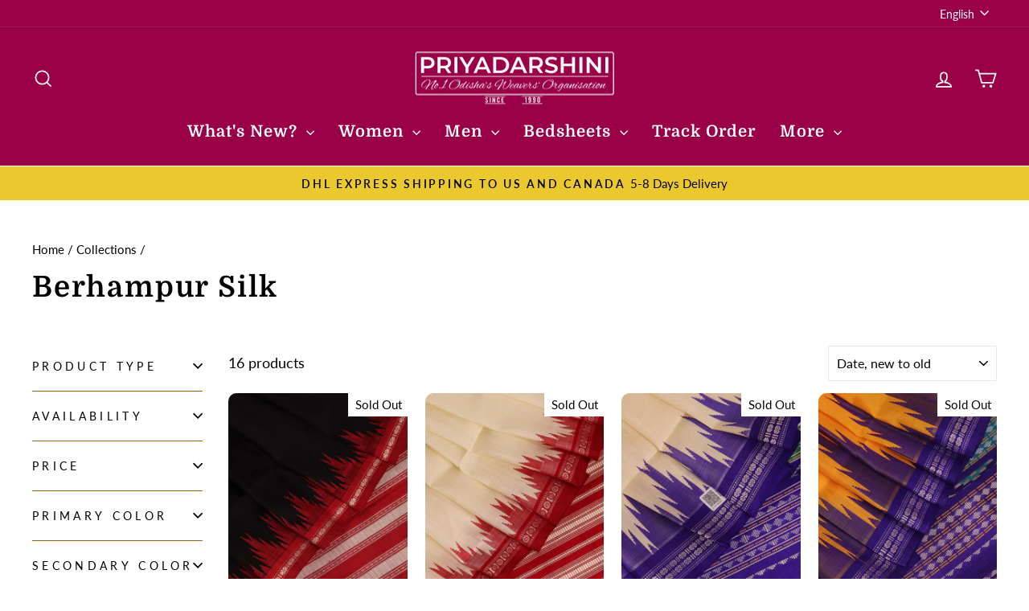

--- FILE ---
content_type: text/html; charset=utf-8
request_url: https://priyaodisha.com/en-us/collections/berhampur
body_size: 41072
content:
<!doctype html>
<html class="no-js" lang="en" dir="ltr">
<head>
   <!-- Google Tag Manager -->
<script>(function(w,d,s,l,i){w[l]=w[l]||[];w[l].push({'gtm.start':
new Date().getTime(),event:'gtm.js'});var f=d.getElementsByTagName(s)[0],
j=d.createElement(s),dl=l!='dataLayer'?'&l='+l:'';j.async=true;j.src=
'https://www.googletagmanager.com/gtm.js?id='+i+dl;f.parentNode.insertBefore(j,f);
})(window,document,'script','dataLayer','GTM-T6H5TKM');</script>
<!-- End Google Tag Manager -->
 
  
  



<script type='text/javascript'>

window.dataLayer = window.dataLayer || [];
dataLayer.push({
  event: 'view_item_list',
  ecommerce: {     
      items: [       
      {
        id: 'shopify_IN_7912016937095_41991433486471',
        google_business_vertical: 'retail',
      },{
        id: 'shopify_IN_7912016674951_41991432863879',
        google_business_vertical: 'retail',
      },{
        id: 'shopify_IN_7912016609415_41991432798343',
        google_business_vertical: 'retail',
      },{
        id: 'shopify_IN_7912016543879_41991432339591',
        google_business_vertical: 'retail',
      },{
        id: 'shopify_IN_7912016511111_41991432306823',
        google_business_vertical: 'retail',
      },{
        id: 'shopify_IN_7912016445575_41991432208519',
        google_business_vertical: 'retail',
      },{
        id: 'shopify_IN_7912016380039_41991431880839',
        google_business_vertical: 'retail',
      },{
        id: 'shopify_IN_7912016281735_41991431749767',
        google_business_vertical: 'retail',
      },{
        id: 'shopify_IN_7410488803463_40534891593863',
        google_business_vertical: 'retail',
      },{
        id: 'shopify_IN_7410488770695_40534891561095',
        google_business_vertical: 'retail',
      },{
        id: 'shopify_IN_7410488737927_40534891528327',
        google_business_vertical: 'retail',
      },{
        id: 'shopify_IN_6858153296007_40302389952647',
        google_business_vertical: 'retail',
      },{
        id: 'shopify_IN_6743980802183_40041684828295',
        google_business_vertical: 'retail',
      },{
        id: 'shopify_IN_6690606940295_39846547292295',
        google_business_vertical: 'retail',
      },{
        id: 'shopify_IN_5249342406791_34779132493959',
        google_business_vertical: 'retail',
      },{
        id: 'shopify_IN_5249338212487_34779110506631',
        google_business_vertical: 'retail',
      },
 ]
  }
});

</script>




  <meta charset="utf-8">
  <meta name="robots" content="index, follow">
  <meta name="keywords" content="Odisha handloom, silk sarees, premium silk, traditional Indian wears, ethnic fashion, Priyadarshini Handloom, bomkai silk, nuapatna silk, berhampuri silk, patachitra silk, khandua silk, sambalpuri silk, odisha handloom e-commerce, online shopping, lifestyle goods">
  <meta charset="utf-8">
  <meta http-equiv="X-UA-Compatible" content="IE=edge,chrome=1">
  <meta name="viewport" content="width=device-width,initial-scale=1">
  <meta name="theme-color" content="#fa8900">
  <link rel="canonical" href="https://priyaodisha.com/en-us/collections/berhampur">
  <link rel="preconnect" href="https://cdn.shopify.com" crossorigin>
  <link rel="preconnect" href="https://fonts.shopifycdn.com" crossorigin>
  <link rel="dns-prefetch" href="https://productreviews.shopifycdn.com">
  <link rel="dns-prefetch" href="https://ajax.googleapis.com">
  <link rel="dns-prefetch" href="https://maps.googleapis.com">
  <link rel="dns-prefetch" href="https://maps.gstatic.com"><link rel="shortcut icon" href="//priyaodisha.com/cdn/shop/files/favicon_419b1d72-24eb-4ea3-b3ac-a6994bdbc2f6_32x32.png?v=1678259418" type="image/png" /><title>Priyadarshini Handloom -Ikat Berhampuri Silk Saree Online
</title>
<meta name="description" content="(2- Mins Read) - Berhampuri Silk Collection from Priyadarshini Handloom Hey GoodLooking ! Are you a new to handloom or if you have a keen fascination towards them. Reading along will surely help you understand the distinct style of Berhampuri Silk Saree. Some basics first, every Saree has 3 distinct parts in handloom ("><meta property="og:site_name" content="Priyadarshini Handloom">
  <meta property="og:url" content="https://priyaodisha.com/en-us/collections/berhampur">
  <meta property="og:title" content="Priyadarshini Handloom -Ikat Berhampuri Silk Saree Online">
  <meta property="og:type" content="website">
  <meta property="og:description" content="(2- Mins Read) - Berhampuri Silk Collection from Priyadarshini Handloom Hey GoodLooking ! Are you a new to handloom or if you have a keen fascination towards them. Reading along will surely help you understand the distinct style of Berhampuri Silk Saree. Some basics first, every Saree has 3 distinct parts in handloom ("><meta property="og:image" content="http://priyaodisha.com/cdn/shop/collections/berhampur-silk-841196.png?v=1678735665">
    <meta property="og:image:secure_url" content="https://priyaodisha.com/cdn/shop/collections/berhampur-silk-841196.png?v=1678735665">
    <meta property="og:image:width" content="1200">
    <meta property="og:image:height" content="1200"><meta name="twitter:site" content="@">
  <meta name="twitter:card" content="summary_large_image">
  <meta name="twitter:title" content="Priyadarshini Handloom -Ikat Berhampuri Silk Saree Online">
  <meta name="twitter:description" content="(2- Mins Read) - Berhampuri Silk Collection from Priyadarshini Handloom Hey GoodLooking ! Are you a new to handloom or if you have a keen fascination towards them. Reading along will surely help you understand the distinct style of Berhampuri Silk Saree. Some basics first, every Saree has 3 distinct parts in handloom (">
<style data-shopify>@font-face {
  font-family: Domine;
  font-weight: 700;
  font-style: normal;
  font-display: swap;
  src: url("//priyaodisha.com/cdn/fonts/domine/domine_n7.d520ceeab5a578be739293e6dc0db2ca7409e6d8.woff2") format("woff2"),
       url("//priyaodisha.com/cdn/fonts/domine/domine_n7.158567a933096dbe302df89a999ec132c98f0b81.woff") format("woff");
}

  @font-face {
  font-family: Lato;
  font-weight: 400;
  font-style: normal;
  font-display: swap;
  src: url("//priyaodisha.com/cdn/fonts/lato/lato_n4.c3b93d431f0091c8be23185e15c9d1fee1e971c5.woff2") format("woff2"),
       url("//priyaodisha.com/cdn/fonts/lato/lato_n4.d5c00c781efb195594fd2fd4ad04f7882949e327.woff") format("woff");
}


  @font-face {
  font-family: Lato;
  font-weight: 600;
  font-style: normal;
  font-display: swap;
  src: url("//priyaodisha.com/cdn/fonts/lato/lato_n6.38d0e3b23b74a60f769c51d1df73fac96c580d59.woff2") format("woff2"),
       url("//priyaodisha.com/cdn/fonts/lato/lato_n6.3365366161bdcc36a3f97cfbb23954d8c4bf4079.woff") format("woff");
}

  @font-face {
  font-family: Lato;
  font-weight: 400;
  font-style: italic;
  font-display: swap;
  src: url("//priyaodisha.com/cdn/fonts/lato/lato_i4.09c847adc47c2fefc3368f2e241a3712168bc4b6.woff2") format("woff2"),
       url("//priyaodisha.com/cdn/fonts/lato/lato_i4.3c7d9eb6c1b0a2bf62d892c3ee4582b016d0f30c.woff") format("woff");
}

  @font-face {
  font-family: Lato;
  font-weight: 600;
  font-style: italic;
  font-display: swap;
  src: url("//priyaodisha.com/cdn/fonts/lato/lato_i6.ab357ee5069e0603c2899b31e2b8ae84c4a42a48.woff2") format("woff2"),
       url("//priyaodisha.com/cdn/fonts/lato/lato_i6.3164fed79d7d987c1390528781c7c2f59ac7a746.woff") format("woff");
}

</style><link href="//priyaodisha.com/cdn/shop/t/39/assets/theme.css?v=16934126139058009961696229697" rel="stylesheet" type="text/css" media="all" />
<style data-shopify>:root {
    --typeHeaderPrimary: Domine;
    --typeHeaderFallback: serif;
    --typeHeaderSize: 36px;
    --typeHeaderWeight: 700;
    --typeHeaderLineHeight: 1.5;
    --typeHeaderSpacing: 0.05em;

    --typeBasePrimary:Lato;
    --typeBaseFallback:sans-serif;
    --typeBaseSize: 18px;
    --typeBaseWeight: 400;
    --typeBaseSpacing: 0.0em;
    --typeBaseLineHeight: 1.5;
    --typeBaselineHeightMinus01: 1.4;

    --typeCollectionTitle: 20px;

    --iconWeight: 4px;
    --iconLinecaps: miter;

    
        --buttonRadius: 50px;
    

    --colorGridOverlayOpacity: 0.1;
    }

    .placeholder-content {
    background-image: linear-gradient(100deg, #ffffff 40%, #f7f7f7 63%, #ffffff 79%);
    }</style><script>
    document.documentElement.className = document.documentElement.className.replace('no-js', 'js');

    window.theme = window.theme || {};
    theme.routes = {
      home: "/en-us",
      cart: "/en-us/cart.js",
      cartPage: "/en-us/cart",
      cartAdd: "/en-us/cart/add.js",
      cartChange: "/en-us/cart/change.js",
      search: "/en-us/search",
      predictiveSearch: "/en-us/search/suggest"
    };
    theme.strings = {
      soldOut: "Sold Out",
      unavailable: "Unavailable",
      inStockLabel: "In stock, ready to ship",
      oneStockLabel: "Low stock - [count] item left",
      otherStockLabel: "Low stock - [count] items left",
      willNotShipUntil: "Ready to ship [date]",
      willBeInStockAfter: "Back in stock [date]",
      waitingForStock: "Inventory on the way",
      savePrice: "Save [saved_amount]",
      cartEmpty: "Your cart is currently empty.",
      cartTermsConfirmation: "You must agree with the terms and conditions of sales to check out",
      searchCollections: "Collections",
      searchPages: "Pages",
      searchArticles: "Articles",
      productFrom: "from ",
      maxQuantity: "You can only have [quantity] of [title] in your cart."
    };
    theme.settings = {
      cartType: "drawer",
      isCustomerTemplate: false,
      moneyFormat: "₹ {{amount}}",
      saveType: "dollar",
      productImageSize: "portrait",
      productImageCover: true,
      predictiveSearch: true,
      predictiveSearchType: null,
      predictiveSearchVendor: false,
      predictiveSearchPrice: true,
      quickView: false,
      themeName: 'Impulse',
      themeVersion: "7.4.0"
    };
  </script>

  <script>window.performance && window.performance.mark && window.performance.mark('shopify.content_for_header.start');</script><meta name="google-site-verification" content="ibzS8u5Svx9tnLDTHVBsIVapRKV2Li502HhBilBWKbA">
<meta name="google-site-verification" content="rWIv3KRRtdcQEtVtyVfwlIAYcL9NS3vBiDhUSXPAKu4">
<meta id="shopify-digital-wallet" name="shopify-digital-wallet" content="/37815648391/digital_wallets/dialog">
<meta id="in-context-paypal-metadata" data-shop-id="37815648391" data-venmo-supported="false" data-environment="production" data-locale="en_US" data-paypal-v4="true" data-currency="INR">
<link rel="alternate" type="application/atom+xml" title="Feed" href="/en-us/collections/berhampur.atom" />
<link rel="alternate" hreflang="x-default" href="https://priyaodisha.com/collections/berhampur">
<link rel="alternate" hreflang="en" href="https://priyaodisha.com/collections/berhampur">
<link rel="alternate" hreflang="hi" href="https://priyaodisha.com/hi/collections/berhampur">
<link rel="alternate" hreflang="or" href="https://priyaodisha.com/or/collections/berhampur">
<link rel="alternate" hreflang="en-US" href="https://priyaodisha.com/en-us/collections/berhampur">
<link rel="alternate" hreflang="or-US" href="https://priyaodisha.com/or-us/collections/berhampur">
<link rel="alternate" type="application/json+oembed" href="https://priyaodisha.com/en-us/collections/berhampur.oembed">
<script async="async" src="/checkouts/internal/preloads.js?locale=en-US"></script>
<script id="shopify-features" type="application/json">{"accessToken":"eda35228b8a6098f5ca5e5cb99ddefd8","betas":["rich-media-storefront-analytics"],"domain":"priyaodisha.com","predictiveSearch":true,"shopId":37815648391,"locale":"en"}</script>
<script>var Shopify = Shopify || {};
Shopify.shop = "priyadarshini-handloom.myshopify.com";
Shopify.locale = "en";
Shopify.currency = {"active":"INR","rate":"1.0"};
Shopify.country = "US";
Shopify.theme = {"name":"Priyaodisha_Impulse_7.4","id":124037365895,"schema_name":"Impulse","schema_version":"7.4.0","theme_store_id":857,"role":"main"};
Shopify.theme.handle = "null";
Shopify.theme.style = {"id":null,"handle":null};
Shopify.cdnHost = "priyaodisha.com/cdn";
Shopify.routes = Shopify.routes || {};
Shopify.routes.root = "/en-us/";</script>
<script type="module">!function(o){(o.Shopify=o.Shopify||{}).modules=!0}(window);</script>
<script>!function(o){function n(){var o=[];function n(){o.push(Array.prototype.slice.apply(arguments))}return n.q=o,n}var t=o.Shopify=o.Shopify||{};t.loadFeatures=n(),t.autoloadFeatures=n()}(window);</script>
<script id="shop-js-analytics" type="application/json">{"pageType":"collection"}</script>
<script defer="defer" async type="module" src="//priyaodisha.com/cdn/shopifycloud/shop-js/modules/v2/client.init-shop-cart-sync_WVOgQShq.en.esm.js"></script>
<script defer="defer" async type="module" src="//priyaodisha.com/cdn/shopifycloud/shop-js/modules/v2/chunk.common_C_13GLB1.esm.js"></script>
<script defer="defer" async type="module" src="//priyaodisha.com/cdn/shopifycloud/shop-js/modules/v2/chunk.modal_CLfMGd0m.esm.js"></script>
<script type="module">
  await import("//priyaodisha.com/cdn/shopifycloud/shop-js/modules/v2/client.init-shop-cart-sync_WVOgQShq.en.esm.js");
await import("//priyaodisha.com/cdn/shopifycloud/shop-js/modules/v2/chunk.common_C_13GLB1.esm.js");
await import("//priyaodisha.com/cdn/shopifycloud/shop-js/modules/v2/chunk.modal_CLfMGd0m.esm.js");

  window.Shopify.SignInWithShop?.initShopCartSync?.({"fedCMEnabled":true,"windoidEnabled":true});

</script>
<script>(function() {
  var isLoaded = false;
  function asyncLoad() {
    if (isLoaded) return;
    isLoaded = true;
    var urls = ["https:\/\/ecommplugins-scripts.trustpilot.com\/v2.1\/js\/header.min.js?settings=eyJrZXkiOiJXMkFYSFJ4ckhKUWlNdzA3IiwicyI6InNrdSJ9\u0026shop=priyadarshini-handloom.myshopify.com","https:\/\/ecommplugins-trustboxsettings.trustpilot.com\/priyadarshini-handloom.myshopify.com.js?settings=1755680631961\u0026shop=priyadarshini-handloom.myshopify.com","https:\/\/widget.trustpilot.com\/bootstrap\/v5\/tp.widget.sync.bootstrap.min.js?shop=priyadarshini-handloom.myshopify.com","https:\/\/widget.trustpilot.com\/bootstrap\/v5\/tp.widget.sync.bootstrap.min.js?shop=priyadarshini-handloom.myshopify.com","https:\/\/widget.trustpilot.com\/bootstrap\/v5\/tp.widget.sync.bootstrap.min.js?shop=priyadarshini-handloom.myshopify.com","https:\/\/example.com\/my_script.js?shop=priyadarshini-handloom.myshopify.com","https:\/\/example.com\/my_script.js?shop=priyadarshini-handloom.myshopify.com","https:\/\/ecommplugins-scripts.trustpilot.com\/v2.1\/js\/success.min.js?settings=eyJrZXkiOiJXMkFYSFJ4ckhKUWlNdzA3IiwicyI6InNrdSIsInQiOlsib3JkZXJzL2Z1bGZpbGxlZCJdLCJ2IjoiIiwiYSI6IiJ9\u0026shop=priyadarshini-handloom.myshopify.com"];
    for (var i = 0; i < urls.length; i++) {
      var s = document.createElement('script');
      s.type = 'text/javascript';
      s.async = true;
      s.src = urls[i];
      var x = document.getElementsByTagName('script')[0];
      x.parentNode.insertBefore(s, x);
    }
  };
  if(window.attachEvent) {
    window.attachEvent('onload', asyncLoad);
  } else {
    window.addEventListener('load', asyncLoad, false);
  }
})();</script>
<script id="__st">var __st={"a":37815648391,"offset":19800,"reqid":"1be05b9a-8447-4141-92b8-ea69c0dd361e-1769630040","pageurl":"priyaodisha.com\/en-us\/collections\/berhampur","u":"8d8c2b6cb7f4","p":"collection","rtyp":"collection","rid":192238387335};</script>
<script>window.ShopifyPaypalV4VisibilityTracking = true;</script>
<script id="captcha-bootstrap">!function(){'use strict';const t='contact',e='account',n='new_comment',o=[[t,t],['blogs',n],['comments',n],[t,'customer']],c=[[e,'customer_login'],[e,'guest_login'],[e,'recover_customer_password'],[e,'create_customer']],r=t=>t.map((([t,e])=>`form[action*='/${t}']:not([data-nocaptcha='true']) input[name='form_type'][value='${e}']`)).join(','),a=t=>()=>t?[...document.querySelectorAll(t)].map((t=>t.form)):[];function s(){const t=[...o],e=r(t);return a(e)}const i='password',u='form_key',d=['recaptcha-v3-token','g-recaptcha-response','h-captcha-response',i],f=()=>{try{return window.sessionStorage}catch{return}},m='__shopify_v',_=t=>t.elements[u];function p(t,e,n=!1){try{const o=window.sessionStorage,c=JSON.parse(o.getItem(e)),{data:r}=function(t){const{data:e,action:n}=t;return t[m]||n?{data:e,action:n}:{data:t,action:n}}(c);for(const[e,n]of Object.entries(r))t.elements[e]&&(t.elements[e].value=n);n&&o.removeItem(e)}catch(o){console.error('form repopulation failed',{error:o})}}const l='form_type',E='cptcha';function T(t){t.dataset[E]=!0}const w=window,h=w.document,L='Shopify',v='ce_forms',y='captcha';let A=!1;((t,e)=>{const n=(g='f06e6c50-85a8-45c8-87d0-21a2b65856fe',I='https://cdn.shopify.com/shopifycloud/storefront-forms-hcaptcha/ce_storefront_forms_captcha_hcaptcha.v1.5.2.iife.js',D={infoText:'Protected by hCaptcha',privacyText:'Privacy',termsText:'Terms'},(t,e,n)=>{const o=w[L][v],c=o.bindForm;if(c)return c(t,g,e,D).then(n);var r;o.q.push([[t,g,e,D],n]),r=I,A||(h.body.append(Object.assign(h.createElement('script'),{id:'captcha-provider',async:!0,src:r})),A=!0)});var g,I,D;w[L]=w[L]||{},w[L][v]=w[L][v]||{},w[L][v].q=[],w[L][y]=w[L][y]||{},w[L][y].protect=function(t,e){n(t,void 0,e),T(t)},Object.freeze(w[L][y]),function(t,e,n,w,h,L){const[v,y,A,g]=function(t,e,n){const i=e?o:[],u=t?c:[],d=[...i,...u],f=r(d),m=r(i),_=r(d.filter((([t,e])=>n.includes(e))));return[a(f),a(m),a(_),s()]}(w,h,L),I=t=>{const e=t.target;return e instanceof HTMLFormElement?e:e&&e.form},D=t=>v().includes(t);t.addEventListener('submit',(t=>{const e=I(t);if(!e)return;const n=D(e)&&!e.dataset.hcaptchaBound&&!e.dataset.recaptchaBound,o=_(e),c=g().includes(e)&&(!o||!o.value);(n||c)&&t.preventDefault(),c&&!n&&(function(t){try{if(!f())return;!function(t){const e=f();if(!e)return;const n=_(t);if(!n)return;const o=n.value;o&&e.removeItem(o)}(t);const e=Array.from(Array(32),(()=>Math.random().toString(36)[2])).join('');!function(t,e){_(t)||t.append(Object.assign(document.createElement('input'),{type:'hidden',name:u})),t.elements[u].value=e}(t,e),function(t,e){const n=f();if(!n)return;const o=[...t.querySelectorAll(`input[type='${i}']`)].map((({name:t})=>t)),c=[...d,...o],r={};for(const[a,s]of new FormData(t).entries())c.includes(a)||(r[a]=s);n.setItem(e,JSON.stringify({[m]:1,action:t.action,data:r}))}(t,e)}catch(e){console.error('failed to persist form',e)}}(e),e.submit())}));const S=(t,e)=>{t&&!t.dataset[E]&&(n(t,e.some((e=>e===t))),T(t))};for(const o of['focusin','change'])t.addEventListener(o,(t=>{const e=I(t);D(e)&&S(e,y())}));const B=e.get('form_key'),M=e.get(l),P=B&&M;t.addEventListener('DOMContentLoaded',(()=>{const t=y();if(P)for(const e of t)e.elements[l].value===M&&p(e,B);[...new Set([...A(),...v().filter((t=>'true'===t.dataset.shopifyCaptcha))])].forEach((e=>S(e,t)))}))}(h,new URLSearchParams(w.location.search),n,t,e,['guest_login'])})(!1,!0)}();</script>
<script integrity="sha256-4kQ18oKyAcykRKYeNunJcIwy7WH5gtpwJnB7kiuLZ1E=" data-source-attribution="shopify.loadfeatures" defer="defer" src="//priyaodisha.com/cdn/shopifycloud/storefront/assets/storefront/load_feature-a0a9edcb.js" crossorigin="anonymous"></script>
<script data-source-attribution="shopify.dynamic_checkout.dynamic.init">var Shopify=Shopify||{};Shopify.PaymentButton=Shopify.PaymentButton||{isStorefrontPortableWallets:!0,init:function(){window.Shopify.PaymentButton.init=function(){};var t=document.createElement("script");t.src="https://priyaodisha.com/cdn/shopifycloud/portable-wallets/latest/portable-wallets.en.js",t.type="module",document.head.appendChild(t)}};
</script>
<script data-source-attribution="shopify.dynamic_checkout.buyer_consent">
  function portableWalletsHideBuyerConsent(e){var t=document.getElementById("shopify-buyer-consent"),n=document.getElementById("shopify-subscription-policy-button");t&&n&&(t.classList.add("hidden"),t.setAttribute("aria-hidden","true"),n.removeEventListener("click",e))}function portableWalletsShowBuyerConsent(e){var t=document.getElementById("shopify-buyer-consent"),n=document.getElementById("shopify-subscription-policy-button");t&&n&&(t.classList.remove("hidden"),t.removeAttribute("aria-hidden"),n.addEventListener("click",e))}window.Shopify?.PaymentButton&&(window.Shopify.PaymentButton.hideBuyerConsent=portableWalletsHideBuyerConsent,window.Shopify.PaymentButton.showBuyerConsent=portableWalletsShowBuyerConsent);
</script>
<script data-source-attribution="shopify.dynamic_checkout.cart.bootstrap">document.addEventListener("DOMContentLoaded",(function(){function t(){return document.querySelector("shopify-accelerated-checkout-cart, shopify-accelerated-checkout")}if(t())Shopify.PaymentButton.init();else{new MutationObserver((function(e,n){t()&&(Shopify.PaymentButton.init(),n.disconnect())})).observe(document.body,{childList:!0,subtree:!0})}}));
</script>
<link id="shopify-accelerated-checkout-styles" rel="stylesheet" media="screen" href="https://priyaodisha.com/cdn/shopifycloud/portable-wallets/latest/accelerated-checkout-backwards-compat.css" crossorigin="anonymous">
<style id="shopify-accelerated-checkout-cart">
        #shopify-buyer-consent {
  margin-top: 1em;
  display: inline-block;
  width: 100%;
}

#shopify-buyer-consent.hidden {
  display: none;
}

#shopify-subscription-policy-button {
  background: none;
  border: none;
  padding: 0;
  text-decoration: underline;
  font-size: inherit;
  cursor: pointer;
}

#shopify-subscription-policy-button::before {
  box-shadow: none;
}

      </style>

<script>window.performance && window.performance.mark && window.performance.mark('shopify.content_for_header.end');</script>

  <script src="//priyaodisha.com/cdn/shop/t/39/assets/vendor-scripts-v11.js" defer="defer"></script><script src="//priyaodisha.com/cdn/shop/t/39/assets/theme.js?v=66447858802808184731693221782" defer="defer"></script>

<script>var platformType='shopify'; var thriveWidgetCode= '504ce66b43280038554e2207694128bb9f348212e01c020ae9c968cecc246848';</script><script id="thrive_script" src="https://thrive.zohopublic.in/thrive/publicpages/thrivewidget"></script>  <script type="text/javascript">    var ztUserData = {};    ztUserData['signUpPage'] = 'https://shopify.com/'+'37815648391'+'/account';    ztUserData['signInPage'] = 'https://shopify.com/'+'37815648391'+'/account';  </script>
<link href="https://monorail-edge.shopifysvc.com" rel="dns-prefetch">
<script>(function(){if ("sendBeacon" in navigator && "performance" in window) {try {var session_token_from_headers = performance.getEntriesByType('navigation')[0].serverTiming.find(x => x.name == '_s').description;} catch {var session_token_from_headers = undefined;}var session_cookie_matches = document.cookie.match(/_shopify_s=([^;]*)/);var session_token_from_cookie = session_cookie_matches && session_cookie_matches.length === 2 ? session_cookie_matches[1] : "";var session_token = session_token_from_headers || session_token_from_cookie || "";function handle_abandonment_event(e) {var entries = performance.getEntries().filter(function(entry) {return /monorail-edge.shopifysvc.com/.test(entry.name);});if (!window.abandonment_tracked && entries.length === 0) {window.abandonment_tracked = true;var currentMs = Date.now();var navigation_start = performance.timing.navigationStart;var payload = {shop_id: 37815648391,url: window.location.href,navigation_start,duration: currentMs - navigation_start,session_token,page_type: "collection"};window.navigator.sendBeacon("https://monorail-edge.shopifysvc.com/v1/produce", JSON.stringify({schema_id: "online_store_buyer_site_abandonment/1.1",payload: payload,metadata: {event_created_at_ms: currentMs,event_sent_at_ms: currentMs}}));}}window.addEventListener('pagehide', handle_abandonment_event);}}());</script>
<script id="web-pixels-manager-setup">(function e(e,d,r,n,o){if(void 0===o&&(o={}),!Boolean(null===(a=null===(i=window.Shopify)||void 0===i?void 0:i.analytics)||void 0===a?void 0:a.replayQueue)){var i,a;window.Shopify=window.Shopify||{};var t=window.Shopify;t.analytics=t.analytics||{};var s=t.analytics;s.replayQueue=[],s.publish=function(e,d,r){return s.replayQueue.push([e,d,r]),!0};try{self.performance.mark("wpm:start")}catch(e){}var l=function(){var e={modern:/Edge?\/(1{2}[4-9]|1[2-9]\d|[2-9]\d{2}|\d{4,})\.\d+(\.\d+|)|Firefox\/(1{2}[4-9]|1[2-9]\d|[2-9]\d{2}|\d{4,})\.\d+(\.\d+|)|Chrom(ium|e)\/(9{2}|\d{3,})\.\d+(\.\d+|)|(Maci|X1{2}).+ Version\/(15\.\d+|(1[6-9]|[2-9]\d|\d{3,})\.\d+)([,.]\d+|)( \(\w+\)|)( Mobile\/\w+|) Safari\/|Chrome.+OPR\/(9{2}|\d{3,})\.\d+\.\d+|(CPU[ +]OS|iPhone[ +]OS|CPU[ +]iPhone|CPU IPhone OS|CPU iPad OS)[ +]+(15[._]\d+|(1[6-9]|[2-9]\d|\d{3,})[._]\d+)([._]\d+|)|Android:?[ /-](13[3-9]|1[4-9]\d|[2-9]\d{2}|\d{4,})(\.\d+|)(\.\d+|)|Android.+Firefox\/(13[5-9]|1[4-9]\d|[2-9]\d{2}|\d{4,})\.\d+(\.\d+|)|Android.+Chrom(ium|e)\/(13[3-9]|1[4-9]\d|[2-9]\d{2}|\d{4,})\.\d+(\.\d+|)|SamsungBrowser\/([2-9]\d|\d{3,})\.\d+/,legacy:/Edge?\/(1[6-9]|[2-9]\d|\d{3,})\.\d+(\.\d+|)|Firefox\/(5[4-9]|[6-9]\d|\d{3,})\.\d+(\.\d+|)|Chrom(ium|e)\/(5[1-9]|[6-9]\d|\d{3,})\.\d+(\.\d+|)([\d.]+$|.*Safari\/(?![\d.]+ Edge\/[\d.]+$))|(Maci|X1{2}).+ Version\/(10\.\d+|(1[1-9]|[2-9]\d|\d{3,})\.\d+)([,.]\d+|)( \(\w+\)|)( Mobile\/\w+|) Safari\/|Chrome.+OPR\/(3[89]|[4-9]\d|\d{3,})\.\d+\.\d+|(CPU[ +]OS|iPhone[ +]OS|CPU[ +]iPhone|CPU IPhone OS|CPU iPad OS)[ +]+(10[._]\d+|(1[1-9]|[2-9]\d|\d{3,})[._]\d+)([._]\d+|)|Android:?[ /-](13[3-9]|1[4-9]\d|[2-9]\d{2}|\d{4,})(\.\d+|)(\.\d+|)|Mobile Safari.+OPR\/([89]\d|\d{3,})\.\d+\.\d+|Android.+Firefox\/(13[5-9]|1[4-9]\d|[2-9]\d{2}|\d{4,})\.\d+(\.\d+|)|Android.+Chrom(ium|e)\/(13[3-9]|1[4-9]\d|[2-9]\d{2}|\d{4,})\.\d+(\.\d+|)|Android.+(UC? ?Browser|UCWEB|U3)[ /]?(15\.([5-9]|\d{2,})|(1[6-9]|[2-9]\d|\d{3,})\.\d+)\.\d+|SamsungBrowser\/(5\.\d+|([6-9]|\d{2,})\.\d+)|Android.+MQ{2}Browser\/(14(\.(9|\d{2,})|)|(1[5-9]|[2-9]\d|\d{3,})(\.\d+|))(\.\d+|)|K[Aa][Ii]OS\/(3\.\d+|([4-9]|\d{2,})\.\d+)(\.\d+|)/},d=e.modern,r=e.legacy,n=navigator.userAgent;return n.match(d)?"modern":n.match(r)?"legacy":"unknown"}(),u="modern"===l?"modern":"legacy",c=(null!=n?n:{modern:"",legacy:""})[u],f=function(e){return[e.baseUrl,"/wpm","/b",e.hashVersion,"modern"===e.buildTarget?"m":"l",".js"].join("")}({baseUrl:d,hashVersion:r,buildTarget:u}),m=function(e){var d=e.version,r=e.bundleTarget,n=e.surface,o=e.pageUrl,i=e.monorailEndpoint;return{emit:function(e){var a=e.status,t=e.errorMsg,s=(new Date).getTime(),l=JSON.stringify({metadata:{event_sent_at_ms:s},events:[{schema_id:"web_pixels_manager_load/3.1",payload:{version:d,bundle_target:r,page_url:o,status:a,surface:n,error_msg:t},metadata:{event_created_at_ms:s}}]});if(!i)return console&&console.warn&&console.warn("[Web Pixels Manager] No Monorail endpoint provided, skipping logging."),!1;try{return self.navigator.sendBeacon.bind(self.navigator)(i,l)}catch(e){}var u=new XMLHttpRequest;try{return u.open("POST",i,!0),u.setRequestHeader("Content-Type","text/plain"),u.send(l),!0}catch(e){return console&&console.warn&&console.warn("[Web Pixels Manager] Got an unhandled error while logging to Monorail."),!1}}}}({version:r,bundleTarget:l,surface:e.surface,pageUrl:self.location.href,monorailEndpoint:e.monorailEndpoint});try{o.browserTarget=l,function(e){var d=e.src,r=e.async,n=void 0===r||r,o=e.onload,i=e.onerror,a=e.sri,t=e.scriptDataAttributes,s=void 0===t?{}:t,l=document.createElement("script"),u=document.querySelector("head"),c=document.querySelector("body");if(l.async=n,l.src=d,a&&(l.integrity=a,l.crossOrigin="anonymous"),s)for(var f in s)if(Object.prototype.hasOwnProperty.call(s,f))try{l.dataset[f]=s[f]}catch(e){}if(o&&l.addEventListener("load",o),i&&l.addEventListener("error",i),u)u.appendChild(l);else{if(!c)throw new Error("Did not find a head or body element to append the script");c.appendChild(l)}}({src:f,async:!0,onload:function(){if(!function(){var e,d;return Boolean(null===(d=null===(e=window.Shopify)||void 0===e?void 0:e.analytics)||void 0===d?void 0:d.initialized)}()){var d=window.webPixelsManager.init(e)||void 0;if(d){var r=window.Shopify.analytics;r.replayQueue.forEach((function(e){var r=e[0],n=e[1],o=e[2];d.publishCustomEvent(r,n,o)})),r.replayQueue=[],r.publish=d.publishCustomEvent,r.visitor=d.visitor,r.initialized=!0}}},onerror:function(){return m.emit({status:"failed",errorMsg:"".concat(f," has failed to load")})},sri:function(e){var d=/^sha384-[A-Za-z0-9+/=]+$/;return"string"==typeof e&&d.test(e)}(c)?c:"",scriptDataAttributes:o}),m.emit({status:"loading"})}catch(e){m.emit({status:"failed",errorMsg:(null==e?void 0:e.message)||"Unknown error"})}}})({shopId: 37815648391,storefrontBaseUrl: "https://priyaodisha.com",extensionsBaseUrl: "https://extensions.shopifycdn.com/cdn/shopifycloud/web-pixels-manager",monorailEndpoint: "https://monorail-edge.shopifysvc.com/unstable/produce_batch",surface: "storefront-renderer",enabledBetaFlags: ["2dca8a86"],webPixelsConfigList: [{"id":"400097415","configuration":"{\"config\":\"{\\\"google_tag_ids\\\":[\\\"G-DTTC3Q3SM8\\\",\\\"AW-441474047\\\",\\\"GT-K54J89Z\\\"],\\\"target_country\\\":\\\"IN\\\",\\\"gtag_events\\\":[{\\\"type\\\":\\\"begin_checkout\\\",\\\"action_label\\\":[\\\"G-DTTC3Q3SM8\\\",\\\"AW-441474047\\\/HRlGCL_WoPEBEP-3wdIB\\\"]},{\\\"type\\\":\\\"search\\\",\\\"action_label\\\":[\\\"G-DTTC3Q3SM8\\\",\\\"AW-441474047\\\/JKE_CMLWoPEBEP-3wdIB\\\"]},{\\\"type\\\":\\\"view_item\\\",\\\"action_label\\\":[\\\"G-DTTC3Q3SM8\\\",\\\"AW-441474047\\\/uf7dCLnWoPEBEP-3wdIB\\\",\\\"MC-CVWN5858M9\\\"]},{\\\"type\\\":\\\"purchase\\\",\\\"action_label\\\":[\\\"G-DTTC3Q3SM8\\\",\\\"AW-441474047\\\/exYyCLbWoPEBEP-3wdIB\\\",\\\"MC-CVWN5858M9\\\",\\\"AW-441474047\\\/Ob5dCO-V84UYEP-3wdIB\\\"]},{\\\"type\\\":\\\"page_view\\\",\\\"action_label\\\":[\\\"G-DTTC3Q3SM8\\\",\\\"AW-441474047\\\/rhzyCLPWoPEBEP-3wdIB\\\",\\\"MC-CVWN5858M9\\\"]},{\\\"type\\\":\\\"add_payment_info\\\",\\\"action_label\\\":[\\\"G-DTTC3Q3SM8\\\",\\\"AW-441474047\\\/cJpuCMXWoPEBEP-3wdIB\\\"]},{\\\"type\\\":\\\"add_to_cart\\\",\\\"action_label\\\":[\\\"G-DTTC3Q3SM8\\\",\\\"AW-441474047\\\/4ai1CLzWoPEBEP-3wdIB\\\"]}],\\\"enable_monitoring_mode\\\":false}\"}","eventPayloadVersion":"v1","runtimeContext":"OPEN","scriptVersion":"b2a88bafab3e21179ed38636efcd8a93","type":"APP","apiClientId":1780363,"privacyPurposes":[],"dataSharingAdjustments":{"protectedCustomerApprovalScopes":["read_customer_address","read_customer_email","read_customer_name","read_customer_personal_data","read_customer_phone"]}},{"id":"132350087","configuration":"{\"pixel_id\":\"478627441092297\",\"pixel_type\":\"facebook_pixel\",\"metaapp_system_user_token\":\"-\"}","eventPayloadVersion":"v1","runtimeContext":"OPEN","scriptVersion":"ca16bc87fe92b6042fbaa3acc2fbdaa6","type":"APP","apiClientId":2329312,"privacyPurposes":["ANALYTICS","MARKETING","SALE_OF_DATA"],"dataSharingAdjustments":{"protectedCustomerApprovalScopes":["read_customer_address","read_customer_email","read_customer_name","read_customer_personal_data","read_customer_phone"]}},{"id":"shopify-app-pixel","configuration":"{}","eventPayloadVersion":"v1","runtimeContext":"STRICT","scriptVersion":"0450","apiClientId":"shopify-pixel","type":"APP","privacyPurposes":["ANALYTICS","MARKETING"]},{"id":"shopify-custom-pixel","eventPayloadVersion":"v1","runtimeContext":"LAX","scriptVersion":"0450","apiClientId":"shopify-pixel","type":"CUSTOM","privacyPurposes":["ANALYTICS","MARKETING"]}],isMerchantRequest: false,initData: {"shop":{"name":"Priyadarshini Handloom","paymentSettings":{"currencyCode":"INR"},"myshopifyDomain":"priyadarshini-handloom.myshopify.com","countryCode":"IN","storefrontUrl":"https:\/\/priyaodisha.com\/en-us"},"customer":null,"cart":null,"checkout":null,"productVariants":[],"purchasingCompany":null},},"https://priyaodisha.com/cdn","fcfee988w5aeb613cpc8e4bc33m6693e112",{"modern":"","legacy":""},{"shopId":"37815648391","storefrontBaseUrl":"https:\/\/priyaodisha.com","extensionBaseUrl":"https:\/\/extensions.shopifycdn.com\/cdn\/shopifycloud\/web-pixels-manager","surface":"storefront-renderer","enabledBetaFlags":"[\"2dca8a86\"]","isMerchantRequest":"false","hashVersion":"fcfee988w5aeb613cpc8e4bc33m6693e112","publish":"custom","events":"[[\"page_viewed\",{}],[\"collection_viewed\",{\"collection\":{\"id\":\"192238387335\",\"title\":\"Berhampur Silk\",\"productVariants\":[{\"price\":{\"amount\":22382.93,\"currencyCode\":\"INR\"},\"product\":{\"title\":\"Handloom Berhampur Silk Saree\",\"vendor\":\"Priyadarshini Handloom\",\"id\":\"7912016937095\",\"untranslatedTitle\":\"Handloom Berhampur Silk Saree\",\"url\":\"\/en-us\/products\/handloom-berhampur-silk-saree-62\",\"type\":\"Handloom Saree_Berhampur Silk\"},\"id\":\"41991433486471\",\"image\":{\"src\":\"\/\/priyaodisha.com\/cdn\/shop\/files\/IMG_1108.jpg?v=1728810882\"},\"sku\":\"P32-20-05242\",\"title\":\"Default Title\",\"untranslatedTitle\":\"Default Title\"},{\"price\":{\"amount\":22382.93,\"currencyCode\":\"INR\"},\"product\":{\"title\":\"Handloom Berhampur Silk Saree\",\"vendor\":\"Priyadarshini Handloom\",\"id\":\"7912016674951\",\"untranslatedTitle\":\"Handloom Berhampur Silk Saree\",\"url\":\"\/en-us\/products\/handloom-berhampur-silk-saree-61\",\"type\":\"Handloom Saree_Berhampur Silk\"},\"id\":\"41991432863879\",\"image\":{\"src\":\"\/\/priyaodisha.com\/cdn\/shop\/files\/IMG_1149.jpg?v=1728810836\"},\"sku\":\"P32-19-05241\",\"title\":\"Default Title\",\"untranslatedTitle\":\"Default Title\"},{\"price\":{\"amount\":22382.93,\"currencyCode\":\"INR\"},\"product\":{\"title\":\"Handloom Berhampur Silk Saree\",\"vendor\":\"Priyadarshini Handloom\",\"id\":\"7912016609415\",\"untranslatedTitle\":\"Handloom Berhampur Silk Saree\",\"url\":\"\/en-us\/products\/handloom-berhampur-silk-saree-60\",\"type\":\"Handloom Saree_Berhampur Silk\"},\"id\":\"41991432798343\",\"image\":{\"src\":\"\/\/priyaodisha.com\/cdn\/shop\/files\/IMG_1169.jpg?v=1728810783\"},\"sku\":\"P32-18-05240\",\"title\":\"Default Title\",\"untranslatedTitle\":\"Default Title\"},{\"price\":{\"amount\":22382.93,\"currencyCode\":\"INR\"},\"product\":{\"title\":\"Handloom Berhampur Silk Saree\",\"vendor\":\"Priyadarshini Handloom\",\"id\":\"7912016543879\",\"untranslatedTitle\":\"Handloom Berhampur Silk Saree\",\"url\":\"\/en-us\/products\/handloom-berhampur-silk-saree-59\",\"type\":\"Handloom Saree_Berhampur Silk\"},\"id\":\"41991432339591\",\"image\":{\"src\":\"\/\/priyaodisha.com\/cdn\/shop\/files\/IMG_1081.jpg?v=1728810736\"},\"sku\":\"P32-17-05239\",\"title\":\"Default Title\",\"untranslatedTitle\":\"Default Title\"},{\"price\":{\"amount\":22382.93,\"currencyCode\":\"INR\"},\"product\":{\"title\":\"Handloom Berhampur Silk Saree\",\"vendor\":\"Priyadarshini Handloom\",\"id\":\"7912016511111\",\"untranslatedTitle\":\"Handloom Berhampur Silk Saree\",\"url\":\"\/en-us\/products\/handloom-berhampur-silk-saree-58\",\"type\":\"Handloom Saree_Berhampur Silk\"},\"id\":\"41991432306823\",\"image\":{\"src\":\"\/\/priyaodisha.com\/cdn\/shop\/files\/IMG_1121.jpg?v=1728810651\"},\"sku\":\"P32-16-05238\",\"title\":\"Default Title\",\"untranslatedTitle\":\"Default Title\"},{\"price\":{\"amount\":23248.13,\"currencyCode\":\"INR\"},\"product\":{\"title\":\"Handloom Berhampur Silk Saree\",\"vendor\":\"Priyadarshini Handloom\",\"id\":\"7912016445575\",\"untranslatedTitle\":\"Handloom Berhampur Silk Saree\",\"url\":\"\/en-us\/products\/handloom-berhampur-silk-saree-57\",\"type\":\"Handloom Saree_Berhampur Silk\"},\"id\":\"41991432208519\",\"image\":{\"src\":\"\/\/priyaodisha.com\/cdn\/shop\/files\/IMG_1186.jpg?v=1728810596\"},\"sku\":\"P32-15-05237\",\"title\":\"Default Title\",\"untranslatedTitle\":\"Default Title\"},{\"price\":{\"amount\":22382.93,\"currencyCode\":\"INR\"},\"product\":{\"title\":\"Handloom Berhampur Silk Saree\",\"vendor\":\"Priyadarshini Handloom\",\"id\":\"7912016380039\",\"untranslatedTitle\":\"Handloom Berhampur Silk Saree\",\"url\":\"\/en-us\/products\/handloom-berhampur-silk-saree-56\",\"type\":\"Handloom Saree_Berhampur Silk\"},\"id\":\"41991431880839\",\"image\":{\"src\":\"\/\/priyaodisha.com\/cdn\/shop\/files\/IMG_1131.jpg?v=1728810533\"},\"sku\":\"P32-14-05236\",\"title\":\"Default Title\",\"untranslatedTitle\":\"Default Title\"},{\"price\":{\"amount\":23248.13,\"currencyCode\":\"INR\"},\"product\":{\"title\":\"Handloom Berhampur Silk Saree\",\"vendor\":\"Priyadarshini Handloom\",\"id\":\"7912016281735\",\"untranslatedTitle\":\"Handloom Berhampur Silk Saree\",\"url\":\"\/en-us\/products\/handloom-berhampur-silk-saree-55\",\"type\":\"Handloom Saree_Berhampur Silk\"},\"id\":\"41991431749767\",\"image\":{\"src\":\"\/\/priyaodisha.com\/cdn\/shop\/files\/IMG_1119.jpg?v=1728810440\"},\"sku\":\"P32-13-05235\",\"title\":\"Default Title\",\"untranslatedTitle\":\"Default Title\"},{\"price\":{\"amount\":19441.25,\"currencyCode\":\"INR\"},\"product\":{\"title\":\"Handloom Berhampur Silk Saree\",\"vendor\":\"Priyadarshini Handloom\",\"id\":\"7410488803463\",\"untranslatedTitle\":\"Handloom Berhampur Silk Saree\",\"url\":\"\/en-us\/products\/handloom-berhampur-silk-saree-54\",\"type\":\"Handloom Saree_Berhampur Silk\"},\"id\":\"40534891593863\",\"image\":{\"src\":\"\/\/priyaodisha.com\/cdn\/shop\/products\/handloom-berhampur-silk-saree-handloom-sareeberhampur-silk-priyadarshini-handloom-535569.jpg?v=1691942998\"},\"sku\":\"P01-03-04585\",\"title\":\"Default Title\",\"untranslatedTitle\":\"Default Title\"},{\"price\":{\"amount\":21171.65,\"currencyCode\":\"INR\"},\"product\":{\"title\":\"Handloom Berhampur Silk Saree\",\"vendor\":\"Priyadarshini Handloom\",\"id\":\"7410488770695\",\"untranslatedTitle\":\"Handloom Berhampur Silk Saree\",\"url\":\"\/en-us\/products\/handloom-berhampur-silk-saree-53\",\"type\":\"Handloom Saree_Berhampur Silk\"},\"id\":\"40534891561095\",\"image\":{\"src\":\"\/\/priyaodisha.com\/cdn\/shop\/products\/handloom-berhampur-silk-saree-handloom-sareeberhampur-silk-priyadarshini-handloom-679534.jpg?v=1690111461\"},\"sku\":\"P01-02-04584\",\"title\":\"Default Title\",\"untranslatedTitle\":\"Default Title\"},{\"price\":{\"amount\":21171.65,\"currencyCode\":\"INR\"},\"product\":{\"title\":\"Handloom Berhampur Silk Saree\",\"vendor\":\"Priyadarshini Handloom\",\"id\":\"7410488737927\",\"untranslatedTitle\":\"Handloom Berhampur Silk Saree\",\"url\":\"\/en-us\/products\/handloom-berhampur-silk-saree-52\",\"type\":\"Handloom Saree_Berhampur Silk\"},\"id\":\"40534891528327\",\"image\":{\"src\":\"\/\/priyaodisha.com\/cdn\/shop\/products\/handloom-berhampur-silk-saree-handloom-sareeberhampur-silk-priyadarshini-handloom-387088.jpg?v=1690111384\"},\"sku\":\"P01-01-04583\",\"title\":\"Default Title\",\"untranslatedTitle\":\"Default Title\"},{\"price\":{\"amount\":17018.69,\"currencyCode\":\"INR\"},\"product\":{\"title\":\"Handloom Berhampur Silk Saree\",\"vendor\":\"Priyadarshini Handloom\",\"id\":\"6858153296007\",\"untranslatedTitle\":\"Handloom Berhampur Silk Saree\",\"url\":\"\/en-us\/products\/handloom-berhampur-silk-saree-48\",\"type\":\"Handloom Saree_Berhampur Silk\"},\"id\":\"40302389952647\",\"image\":{\"src\":\"\/\/priyaodisha.com\/cdn\/shop\/products\/handloom-berhampur-silk-saree-handloom-sareeberhampur-silk-priyadarshini-handloom-935105.jpg?v=1678845427\"},\"sku\":\"A71-10-03986\",\"title\":\"Default Title\",\"untranslatedTitle\":\"Default Title\"},{\"price\":{\"amount\":13990.49,\"currencyCode\":\"INR\"},\"product\":{\"title\":\"Handloom Berhampur Silk Saree\",\"vendor\":\"Priyadarshini Handloom\",\"id\":\"6743980802183\",\"untranslatedTitle\":\"Handloom Berhampur Silk Saree\",\"url\":\"\/en-us\/products\/handloom-berhampur-silk-saree-42\",\"type\":\"Handloom Saree_Berhampur Silk\"},\"id\":\"40041684828295\",\"image\":{\"src\":\"\/\/priyaodisha.com\/cdn\/shop\/products\/handloom-berhampur-silk-saree-handloom-sareeberhampur-silk-priyadarshini-handloom-461965.jpg?v=1678738260\"},\"sku\":\"A55-03-03621\",\"title\":\"Default Title\",\"untranslatedTitle\":\"Default Title\"},{\"price\":{\"amount\":13459.01,\"currencyCode\":\"INR\"},\"product\":{\"title\":\"Handloom Berhampur Silk Saree\",\"vendor\":\"Priyadarshini Handloom\",\"id\":\"6690606940295\",\"untranslatedTitle\":\"Handloom Berhampur Silk Saree\",\"url\":\"\/en-us\/products\/handloom-berhampur-silk-saree-36\",\"type\":\"Handloom Saree_Berhampur Silk\"},\"id\":\"39846547292295\",\"image\":{\"src\":\"\/\/priyaodisha.com\/cdn\/shop\/products\/handloom-berhampur-silk-saree-handloom-sareeberhampur-silk-priyadarshini-handloom-322484.jpg?v=1678754639\"},\"sku\":\"A29-07-03121\",\"title\":\"Default Title\",\"untranslatedTitle\":\"Default Title\"},{\"price\":{\"amount\":13982.25,\"currencyCode\":\"INR\"},\"product\":{\"title\":\"Handloom Berhampur Silk Saree\",\"vendor\":\"Priyadarshini Handloom\",\"id\":\"5249342406791\",\"untranslatedTitle\":\"Handloom Berhampur Silk Saree\",\"url\":\"\/en-us\/products\/handloom-berhampur-silk-saree-31\",\"type\":\"Handloom Saree_Berhampur Silk\"},\"id\":\"34779132493959\",\"image\":{\"src\":\"\/\/priyaodisha.com\/cdn\/shop\/products\/handloom-berhampur-silk-saree-handloom-sareeberhampur-silk-priyadarshini-handloom-257098.png?v=1678768570\"},\"sku\":\"D90-07-02208\",\"title\":\"Default Title\",\"untranslatedTitle\":\"Default Title\"},{\"price\":{\"amount\":13982.25,\"currencyCode\":\"INR\"},\"product\":{\"title\":\"Handloom Berhampur Silk Saree\",\"vendor\":\"Priyadarshini Handloom\",\"id\":\"5249338212487\",\"untranslatedTitle\":\"Handloom Berhampur Silk Saree\",\"url\":\"\/en-us\/products\/handloom-berhampur-silk-saree-29\",\"type\":\"Handloom Saree_Berhampur Silk\"},\"id\":\"34779110506631\",\"image\":{\"src\":\"\/\/priyaodisha.com\/cdn\/shop\/products\/handloom-berhampur-silk-saree-handloom-sareeberhampur-silk-priyadarshini-handloom-263480.png?v=1678754626\"},\"sku\":\"D90-05-02206\",\"title\":\"Default Title\",\"untranslatedTitle\":\"Default Title\"}]}}]]"});</script><script>
  window.ShopifyAnalytics = window.ShopifyAnalytics || {};
  window.ShopifyAnalytics.meta = window.ShopifyAnalytics.meta || {};
  window.ShopifyAnalytics.meta.currency = 'INR';
  var meta = {"products":[{"id":7912016937095,"gid":"gid:\/\/shopify\/Product\/7912016937095","vendor":"Priyadarshini Handloom","type":"Handloom Saree_Berhampur Silk","handle":"handloom-berhampur-silk-saree-62","variants":[{"id":41991433486471,"price":2238293,"name":"Handloom Berhampur Silk Saree","public_title":null,"sku":"P32-20-05242"}],"remote":false},{"id":7912016674951,"gid":"gid:\/\/shopify\/Product\/7912016674951","vendor":"Priyadarshini Handloom","type":"Handloom Saree_Berhampur Silk","handle":"handloom-berhampur-silk-saree-61","variants":[{"id":41991432863879,"price":2238293,"name":"Handloom Berhampur Silk Saree","public_title":null,"sku":"P32-19-05241"}],"remote":false},{"id":7912016609415,"gid":"gid:\/\/shopify\/Product\/7912016609415","vendor":"Priyadarshini Handloom","type":"Handloom Saree_Berhampur Silk","handle":"handloom-berhampur-silk-saree-60","variants":[{"id":41991432798343,"price":2238293,"name":"Handloom Berhampur Silk Saree","public_title":null,"sku":"P32-18-05240"}],"remote":false},{"id":7912016543879,"gid":"gid:\/\/shopify\/Product\/7912016543879","vendor":"Priyadarshini Handloom","type":"Handloom Saree_Berhampur Silk","handle":"handloom-berhampur-silk-saree-59","variants":[{"id":41991432339591,"price":2238293,"name":"Handloom Berhampur Silk Saree","public_title":null,"sku":"P32-17-05239"}],"remote":false},{"id":7912016511111,"gid":"gid:\/\/shopify\/Product\/7912016511111","vendor":"Priyadarshini Handloom","type":"Handloom Saree_Berhampur Silk","handle":"handloom-berhampur-silk-saree-58","variants":[{"id":41991432306823,"price":2238293,"name":"Handloom Berhampur Silk Saree","public_title":null,"sku":"P32-16-05238"}],"remote":false},{"id":7912016445575,"gid":"gid:\/\/shopify\/Product\/7912016445575","vendor":"Priyadarshini Handloom","type":"Handloom Saree_Berhampur Silk","handle":"handloom-berhampur-silk-saree-57","variants":[{"id":41991432208519,"price":2324813,"name":"Handloom Berhampur Silk Saree","public_title":null,"sku":"P32-15-05237"}],"remote":false},{"id":7912016380039,"gid":"gid:\/\/shopify\/Product\/7912016380039","vendor":"Priyadarshini Handloom","type":"Handloom Saree_Berhampur Silk","handle":"handloom-berhampur-silk-saree-56","variants":[{"id":41991431880839,"price":2238293,"name":"Handloom Berhampur Silk Saree","public_title":null,"sku":"P32-14-05236"}],"remote":false},{"id":7912016281735,"gid":"gid:\/\/shopify\/Product\/7912016281735","vendor":"Priyadarshini Handloom","type":"Handloom Saree_Berhampur Silk","handle":"handloom-berhampur-silk-saree-55","variants":[{"id":41991431749767,"price":2324813,"name":"Handloom Berhampur Silk Saree","public_title":null,"sku":"P32-13-05235"}],"remote":false},{"id":7410488803463,"gid":"gid:\/\/shopify\/Product\/7410488803463","vendor":"Priyadarshini Handloom","type":"Handloom Saree_Berhampur Silk","handle":"handloom-berhampur-silk-saree-54","variants":[{"id":40534891593863,"price":1944125,"name":"Handloom Berhampur Silk Saree","public_title":null,"sku":"P01-03-04585"}],"remote":false},{"id":7410488770695,"gid":"gid:\/\/shopify\/Product\/7410488770695","vendor":"Priyadarshini Handloom","type":"Handloom Saree_Berhampur Silk","handle":"handloom-berhampur-silk-saree-53","variants":[{"id":40534891561095,"price":2117165,"name":"Handloom Berhampur Silk Saree","public_title":null,"sku":"P01-02-04584"}],"remote":false},{"id":7410488737927,"gid":"gid:\/\/shopify\/Product\/7410488737927","vendor":"Priyadarshini Handloom","type":"Handloom Saree_Berhampur Silk","handle":"handloom-berhampur-silk-saree-52","variants":[{"id":40534891528327,"price":2117165,"name":"Handloom Berhampur Silk Saree","public_title":null,"sku":"P01-01-04583"}],"remote":false},{"id":6858153296007,"gid":"gid:\/\/shopify\/Product\/6858153296007","vendor":"Priyadarshini Handloom","type":"Handloom Saree_Berhampur Silk","handle":"handloom-berhampur-silk-saree-48","variants":[{"id":40302389952647,"price":1701869,"name":"Handloom Berhampur Silk Saree","public_title":null,"sku":"A71-10-03986"}],"remote":false},{"id":6743980802183,"gid":"gid:\/\/shopify\/Product\/6743980802183","vendor":"Priyadarshini Handloom","type":"Handloom Saree_Berhampur Silk","handle":"handloom-berhampur-silk-saree-42","variants":[{"id":40041684828295,"price":1399049,"name":"Handloom Berhampur Silk Saree","public_title":null,"sku":"A55-03-03621"}],"remote":false},{"id":6690606940295,"gid":"gid:\/\/shopify\/Product\/6690606940295","vendor":"Priyadarshini Handloom","type":"Handloom Saree_Berhampur Silk","handle":"handloom-berhampur-silk-saree-36","variants":[{"id":39846547292295,"price":1345901,"name":"Handloom Berhampur Silk Saree","public_title":null,"sku":"A29-07-03121"}],"remote":false},{"id":5249342406791,"gid":"gid:\/\/shopify\/Product\/5249342406791","vendor":"Priyadarshini Handloom","type":"Handloom Saree_Berhampur Silk","handle":"handloom-berhampur-silk-saree-31","variants":[{"id":34779132493959,"price":1398225,"name":"Handloom Berhampur Silk Saree","public_title":null,"sku":"D90-07-02208"}],"remote":false},{"id":5249338212487,"gid":"gid:\/\/shopify\/Product\/5249338212487","vendor":"Priyadarshini Handloom","type":"Handloom Saree_Berhampur Silk","handle":"handloom-berhampur-silk-saree-29","variants":[{"id":34779110506631,"price":1398225,"name":"Handloom Berhampur Silk Saree","public_title":null,"sku":"D90-05-02206"}],"remote":false}],"page":{"pageType":"collection","resourceType":"collection","resourceId":192238387335,"requestId":"1be05b9a-8447-4141-92b8-ea69c0dd361e-1769630040"}};
  for (var attr in meta) {
    window.ShopifyAnalytics.meta[attr] = meta[attr];
  }
</script>
<script class="analytics">
  (function () {
    var customDocumentWrite = function(content) {
      var jquery = null;

      if (window.jQuery) {
        jquery = window.jQuery;
      } else if (window.Checkout && window.Checkout.$) {
        jquery = window.Checkout.$;
      }

      if (jquery) {
        jquery('body').append(content);
      }
    };

    var hasLoggedConversion = function(token) {
      if (token) {
        return document.cookie.indexOf('loggedConversion=' + token) !== -1;
      }
      return false;
    }

    var setCookieIfConversion = function(token) {
      if (token) {
        var twoMonthsFromNow = new Date(Date.now());
        twoMonthsFromNow.setMonth(twoMonthsFromNow.getMonth() + 2);

        document.cookie = 'loggedConversion=' + token + '; expires=' + twoMonthsFromNow;
      }
    }

    var trekkie = window.ShopifyAnalytics.lib = window.trekkie = window.trekkie || [];
    if (trekkie.integrations) {
      return;
    }
    trekkie.methods = [
      'identify',
      'page',
      'ready',
      'track',
      'trackForm',
      'trackLink'
    ];
    trekkie.factory = function(method) {
      return function() {
        var args = Array.prototype.slice.call(arguments);
        args.unshift(method);
        trekkie.push(args);
        return trekkie;
      };
    };
    for (var i = 0; i < trekkie.methods.length; i++) {
      var key = trekkie.methods[i];
      trekkie[key] = trekkie.factory(key);
    }
    trekkie.load = function(config) {
      trekkie.config = config || {};
      trekkie.config.initialDocumentCookie = document.cookie;
      var first = document.getElementsByTagName('script')[0];
      var script = document.createElement('script');
      script.type = 'text/javascript';
      script.onerror = function(e) {
        var scriptFallback = document.createElement('script');
        scriptFallback.type = 'text/javascript';
        scriptFallback.onerror = function(error) {
                var Monorail = {
      produce: function produce(monorailDomain, schemaId, payload) {
        var currentMs = new Date().getTime();
        var event = {
          schema_id: schemaId,
          payload: payload,
          metadata: {
            event_created_at_ms: currentMs,
            event_sent_at_ms: currentMs
          }
        };
        return Monorail.sendRequest("https://" + monorailDomain + "/v1/produce", JSON.stringify(event));
      },
      sendRequest: function sendRequest(endpointUrl, payload) {
        // Try the sendBeacon API
        if (window && window.navigator && typeof window.navigator.sendBeacon === 'function' && typeof window.Blob === 'function' && !Monorail.isIos12()) {
          var blobData = new window.Blob([payload], {
            type: 'text/plain'
          });

          if (window.navigator.sendBeacon(endpointUrl, blobData)) {
            return true;
          } // sendBeacon was not successful

        } // XHR beacon

        var xhr = new XMLHttpRequest();

        try {
          xhr.open('POST', endpointUrl);
          xhr.setRequestHeader('Content-Type', 'text/plain');
          xhr.send(payload);
        } catch (e) {
          console.log(e);
        }

        return false;
      },
      isIos12: function isIos12() {
        return window.navigator.userAgent.lastIndexOf('iPhone; CPU iPhone OS 12_') !== -1 || window.navigator.userAgent.lastIndexOf('iPad; CPU OS 12_') !== -1;
      }
    };
    Monorail.produce('monorail-edge.shopifysvc.com',
      'trekkie_storefront_load_errors/1.1',
      {shop_id: 37815648391,
      theme_id: 124037365895,
      app_name: "storefront",
      context_url: window.location.href,
      source_url: "//priyaodisha.com/cdn/s/trekkie.storefront.a804e9514e4efded663580eddd6991fcc12b5451.min.js"});

        };
        scriptFallback.async = true;
        scriptFallback.src = '//priyaodisha.com/cdn/s/trekkie.storefront.a804e9514e4efded663580eddd6991fcc12b5451.min.js';
        first.parentNode.insertBefore(scriptFallback, first);
      };
      script.async = true;
      script.src = '//priyaodisha.com/cdn/s/trekkie.storefront.a804e9514e4efded663580eddd6991fcc12b5451.min.js';
      first.parentNode.insertBefore(script, first);
    };
    trekkie.load(
      {"Trekkie":{"appName":"storefront","development":false,"defaultAttributes":{"shopId":37815648391,"isMerchantRequest":null,"themeId":124037365895,"themeCityHash":"12189522151228050930","contentLanguage":"en","currency":"INR","eventMetadataId":"b857ee34-46d2-48f8-bb92-58986cab563b"},"isServerSideCookieWritingEnabled":true,"monorailRegion":"shop_domain","enabledBetaFlags":["65f19447","b5387b81"]},"Session Attribution":{},"S2S":{"facebookCapiEnabled":true,"source":"trekkie-storefront-renderer","apiClientId":580111}}
    );

    var loaded = false;
    trekkie.ready(function() {
      if (loaded) return;
      loaded = true;

      window.ShopifyAnalytics.lib = window.trekkie;

      var originalDocumentWrite = document.write;
      document.write = customDocumentWrite;
      try { window.ShopifyAnalytics.merchantGoogleAnalytics.call(this); } catch(error) {};
      document.write = originalDocumentWrite;

      window.ShopifyAnalytics.lib.page(null,{"pageType":"collection","resourceType":"collection","resourceId":192238387335,"requestId":"1be05b9a-8447-4141-92b8-ea69c0dd361e-1769630040","shopifyEmitted":true});

      var match = window.location.pathname.match(/checkouts\/(.+)\/(thank_you|post_purchase)/)
      var token = match? match[1]: undefined;
      if (!hasLoggedConversion(token)) {
        setCookieIfConversion(token);
        window.ShopifyAnalytics.lib.track("Viewed Product Category",{"currency":"INR","category":"Collection: berhampur","collectionName":"berhampur","collectionId":192238387335,"nonInteraction":true},undefined,undefined,{"shopifyEmitted":true});
      }
    });


        var eventsListenerScript = document.createElement('script');
        eventsListenerScript.async = true;
        eventsListenerScript.src = "//priyaodisha.com/cdn/shopifycloud/storefront/assets/shop_events_listener-3da45d37.js";
        document.getElementsByTagName('head')[0].appendChild(eventsListenerScript);

})();</script>
<script
  defer
  src="https://priyaodisha.com/cdn/shopifycloud/perf-kit/shopify-perf-kit-3.1.0.min.js"
  data-application="storefront-renderer"
  data-shop-id="37815648391"
  data-render-region="gcp-us-east1"
  data-page-type="collection"
  data-theme-instance-id="124037365895"
  data-theme-name="Impulse"
  data-theme-version="7.4.0"
  data-monorail-region="shop_domain"
  data-resource-timing-sampling-rate="10"
  data-shs="true"
  data-shs-beacon="true"
  data-shs-export-with-fetch="true"
  data-shs-logs-sample-rate="1"
  data-shs-beacon-endpoint="https://priyaodisha.com/api/collect"
></script>
</head>

<body class="template-collection" data-center-text="true" data-button_style="round" data-type_header_capitalize="false" data-type_headers_align_text="false" data-type_product_capitalize="false" data-swatch_style="round" >

  <a class="in-page-link visually-hidden skip-link" href="#MainContent">Skip to content</a>

  <div id="PageContainer" class="page-container">
    <div class="transition-body"><!-- BEGIN sections: header-group -->
<div id="shopify-section-sections--14840081711239__header" class="shopify-section shopify-section-group-header-group">

<div id="NavDrawer" class="drawer drawer--left">
  <div class="drawer__contents">
    <div class="drawer__fixed-header">
      <div class="drawer__header appear-animation appear-delay-1">
        <div class="h2 drawer__title"></div>
        <div class="drawer__close">
          <button type="button" class="drawer__close-button js-drawer-close">
            <svg aria-hidden="true" focusable="false" role="presentation" class="icon icon-close" viewBox="0 0 64 64"><title>icon-X</title><path d="m19 17.61 27.12 27.13m0-27.12L19 44.74"/></svg>
            <span class="icon__fallback-text">Close menu</span>
          </button>
        </div>
      </div>
    </div>
    <div class="drawer__scrollable">
      <ul class="mobile-nav mobile-nav--heading-style" role="navigation" aria-label="Primary"><li class="mobile-nav__item appear-animation appear-delay-2"><div class="mobile-nav__has-sublist"><a href="/en-us/collections/all"
                    class="mobile-nav__link mobile-nav__link--top-level"
                    id="Label-en-us-collections-all1"
                    >
                    What's New?
                  </a>
                  <div class="mobile-nav__toggle">
                    <button type="button"
                      aria-controls="Linklist-en-us-collections-all1" aria-open="true"
                      aria-labelledby="Label-en-us-collections-all1"
                      class="collapsible-trigger collapsible--auto-height is-open"><span class="collapsible-trigger__icon collapsible-trigger__icon--open" role="presentation">
  <svg aria-hidden="true" focusable="false" role="presentation" class="icon icon--wide icon-chevron-down" viewBox="0 0 28 16"><path d="m1.57 1.59 12.76 12.77L27.1 1.59" stroke-width="2" stroke="#000" fill="none"/></svg>
</span>
</button>
                  </div></div><div id="Linklist-en-us-collections-all1"
                class="mobile-nav__sublist collapsible-content collapsible-content--all is-open"
                style="height: auto;">
                <div class="collapsible-content__inner">
                  <ul class="mobile-nav__sublist"><li class="mobile-nav__item">
                        <div class="mobile-nav__child-item"><a href="/en-us/collections/new-arrivals-priyadarshini-handloom-online"
                              class="mobile-nav__link"
                              id="Sublabel-en-us-collections-new-arrivals-priyadarshini-handloom-online1"
                              >
                              New Arrivals
                            </a><button type="button"
                              aria-controls="Sublinklist-en-us-collections-all1-en-us-collections-new-arrivals-priyadarshini-handloom-online1"
                              aria-labelledby="Sublabel-en-us-collections-new-arrivals-priyadarshini-handloom-online1"
                              class="collapsible-trigger"><span class="collapsible-trigger__icon collapsible-trigger__icon--circle collapsible-trigger__icon--open" role="presentation">
  <svg aria-hidden="true" focusable="false" role="presentation" class="icon icon--wide icon-chevron-down" viewBox="0 0 28 16"><path d="m1.57 1.59 12.76 12.77L27.1 1.59" stroke-width="2" stroke="#000" fill="none"/></svg>
</span>
</button></div><div
                            id="Sublinklist-en-us-collections-all1-en-us-collections-new-arrivals-priyadarshini-handloom-online1"
                            aria-labelledby="Sublabel-en-us-collections-new-arrivals-priyadarshini-handloom-online1"
                            class="mobile-nav__sublist collapsible-content collapsible-content--all"
                            >
                            <div class="collapsible-content__inner">
                              <ul class="mobile-nav__grandchildlist"><li class="mobile-nav__item">
                                    <a href="/en-us#" class="mobile-nav__link">
                                      Festivals ( Coming Soon )
                                    </a>
                                  </li></ul>
                            </div>
                          </div></li><li class="mobile-nav__item">
                        <div class="mobile-nav__child-item"><a href="/en-us/collections/utkal-laxmi-cotton"
                              class="mobile-nav__link"
                              id="Sublabel-en-us-collections-utkal-laxmi-cotton2"
                              >
                              Collection By Design
                            </a><button type="button"
                              aria-controls="Sublinklist-en-us-collections-all1-en-us-collections-utkal-laxmi-cotton2"
                              aria-labelledby="Sublabel-en-us-collections-utkal-laxmi-cotton2"
                              class="collapsible-trigger is-open"><span class="collapsible-trigger__icon collapsible-trigger__icon--circle collapsible-trigger__icon--open" role="presentation">
  <svg aria-hidden="true" focusable="false" role="presentation" class="icon icon--wide icon-chevron-down" viewBox="0 0 28 16"><path d="m1.57 1.59 12.76 12.77L27.1 1.59" stroke-width="2" stroke="#000" fill="none"/></svg>
</span>
</button></div><div
                            id="Sublinklist-en-us-collections-all1-en-us-collections-utkal-laxmi-cotton2"
                            aria-labelledby="Sublabel-en-us-collections-utkal-laxmi-cotton2"
                            class="mobile-nav__sublist collapsible-content collapsible-content--all is-open"
                            style="height: auto;">
                            <div class="collapsible-content__inner">
                              <ul class="mobile-nav__grandchildlist"><li class="mobile-nav__item">
                                    <a href="/en-us/collections/utkal-laxmi-cotton" class="mobile-nav__link">
                                      Utkal Laxmi Cotton
                                    </a>
                                  </li><li class="mobile-nav__item">
                                    <a href="/en-us/collections/buy-ikkat-pattachitra-saree-collection" class="mobile-nav__link">
                                      Patachitra Silk
                                    </a>
                                  </li><li class="mobile-nav__item">
                                    <a href="/en-us/collections/dongaria-cotton-saree" class="mobile-nav__link">
                                      Dongaria Cotton
                                    </a>
                                  </li><li class="mobile-nav__item">
                                    <a href="/en-us/collections/buy-ikkat-habaspuri-saree-collection" class="mobile-nav__link">
                                      Habaspuri Cotton
                                    </a>
                                  </li><li class="mobile-nav__item">
                                    <a href="/en-us/collections/buy-ikkat-kotpad-odisha-handloom-saree" class="mobile-nav__link">
                                      Kotpad Cotton
                                    </a>
                                  </li><li class="mobile-nav__item">
                                    <a href="/en-us/collections/berhampur" class="mobile-nav__link" data-active="true">
                                      Berhampuri Silk
                                    </a>
                                  </li></ul>
                            </div>
                          </div></li><li class="mobile-nav__item">
                        <div class="mobile-nav__child-item"><a href="/en-us/collections/special-day-wedding-collection"
                              class="mobile-nav__link"
                              id="Sublabel-en-us-collections-special-day-wedding-collection3"
                              >
                              Collections By Occasion
                            </a><button type="button"
                              aria-controls="Sublinklist-en-us-collections-all1-en-us-collections-special-day-wedding-collection3"
                              aria-labelledby="Sublabel-en-us-collections-special-day-wedding-collection3"
                              class="collapsible-trigger"><span class="collapsible-trigger__icon collapsible-trigger__icon--circle collapsible-trigger__icon--open" role="presentation">
  <svg aria-hidden="true" focusable="false" role="presentation" class="icon icon--wide icon-chevron-down" viewBox="0 0 28 16"><path d="m1.57 1.59 12.76 12.77L27.1 1.59" stroke-width="2" stroke="#000" fill="none"/></svg>
</span>
</button></div><div
                            id="Sublinklist-en-us-collections-all1-en-us-collections-special-day-wedding-collection3"
                            aria-labelledby="Sublabel-en-us-collections-special-day-wedding-collection3"
                            class="mobile-nav__sublist collapsible-content collapsible-content--all"
                            >
                            <div class="collapsible-content__inner">
                              <ul class="mobile-nav__grandchildlist"><li class="mobile-nav__item">
                                    <a href="/en-us/collections/special-day-wedding-collection" class="mobile-nav__link">
                                      Wedding Collection
                                    </a>
                                  </li><li class="mobile-nav__item">
                                    <a href="/en-us/collections/formal-wear-odisha-handloom-online" class="mobile-nav__link">
                                      Formal Wear
                                    </a>
                                  </li><li class="mobile-nav__item">
                                    <a href="/en-us/collections/handloom-casual-wear-saree" class="mobile-nav__link">
                                      Casual Day
                                    </a>
                                  </li></ul>
                            </div>
                          </div></li><li class="mobile-nav__item">
                        <div class="mobile-nav__child-item"><a href="/en-us/collections/handloom-saree-for-best-budget"
                              class="mobile-nav__link"
                              id="Sublabel-en-us-collections-handloom-saree-for-best-budget4"
                              >
                              Collections By Price
                            </a><button type="button"
                              aria-controls="Sublinklist-en-us-collections-all1-en-us-collections-handloom-saree-for-best-budget4"
                              aria-labelledby="Sublabel-en-us-collections-handloom-saree-for-best-budget4"
                              class="collapsible-trigger"><span class="collapsible-trigger__icon collapsible-trigger__icon--circle collapsible-trigger__icon--open" role="presentation">
  <svg aria-hidden="true" focusable="false" role="presentation" class="icon icon--wide icon-chevron-down" viewBox="0 0 28 16"><path d="m1.57 1.59 12.76 12.77L27.1 1.59" stroke-width="2" stroke="#000" fill="none"/></svg>
</span>
</button></div><div
                            id="Sublinklist-en-us-collections-all1-en-us-collections-handloom-saree-for-best-budget4"
                            aria-labelledby="Sublabel-en-us-collections-handloom-saree-for-best-budget4"
                            class="mobile-nav__sublist collapsible-content collapsible-content--all"
                            >
                            <div class="collapsible-content__inner">
                              <ul class="mobile-nav__grandchildlist"><li class="mobile-nav__item">
                                    <a href="/en-us/collections/handloom-saree-for-best-budget" class="mobile-nav__link">
                                      Saree Below ₹3000
                                    </a>
                                  </li><li class="mobile-nav__item">
                                    <a href="/en-us/collections/saree-odisha-range-3000-8000" class="mobile-nav__link">
                                      Saree  ₹3000 - ₹8000
                                    </a>
                                  </li><li class="mobile-nav__item">
                                    <a href="/en-us/collections/handloom-saree-in-8000-15000" class="mobile-nav__link">
                                      Saree  ₹8000 - ₹15000
                                    </a>
                                  </li><li class="mobile-nav__item">
                                    <a href="/en-us/collections/saree-15000-25000" class="mobile-nav__link">
                                      Saree  ₹15000 - ₹25000
                                    </a>
                                  </li><li class="mobile-nav__item">
                                    <a href="/en-us/collections/25000-and-above" class="mobile-nav__link">
                                      Saree above ₹25,000
                                    </a>
                                  </li></ul>
                            </div>
                          </div></li></ul>
                </div>
              </div></li><li class="mobile-nav__item appear-animation appear-delay-3"><div class="mobile-nav__has-sublist"><a href="/en-us/collections/womens-wear-collection"
                    class="mobile-nav__link mobile-nav__link--top-level"
                    id="Label-en-us-collections-womens-wear-collection2"
                    >
                    Women
                  </a>
                  <div class="mobile-nav__toggle">
                    <button type="button"
                      aria-controls="Linklist-en-us-collections-womens-wear-collection2"
                      aria-labelledby="Label-en-us-collections-womens-wear-collection2"
                      class="collapsible-trigger collapsible--auto-height"><span class="collapsible-trigger__icon collapsible-trigger__icon--open" role="presentation">
  <svg aria-hidden="true" focusable="false" role="presentation" class="icon icon--wide icon-chevron-down" viewBox="0 0 28 16"><path d="m1.57 1.59 12.76 12.77L27.1 1.59" stroke-width="2" stroke="#000" fill="none"/></svg>
</span>
</button>
                  </div></div><div id="Linklist-en-us-collections-womens-wear-collection2"
                class="mobile-nav__sublist collapsible-content collapsible-content--all"
                >
                <div class="collapsible-content__inner">
                  <ul class="mobile-nav__sublist"><li class="mobile-nav__item">
                        <div class="mobile-nav__child-item"><a href="/en-us/collections/silk-saree-online-collection"
                              class="mobile-nav__link"
                              id="Sublabel-en-us-collections-silk-saree-online-collection1"
                              >
                              Handloom Silk Sarees
                            </a><button type="button"
                              aria-controls="Sublinklist-en-us-collections-womens-wear-collection2-en-us-collections-silk-saree-online-collection1"
                              aria-labelledby="Sublabel-en-us-collections-silk-saree-online-collection1"
                              class="collapsible-trigger"><span class="collapsible-trigger__icon collapsible-trigger__icon--circle collapsible-trigger__icon--open" role="presentation">
  <svg aria-hidden="true" focusable="false" role="presentation" class="icon icon--wide icon-chevron-down" viewBox="0 0 28 16"><path d="m1.57 1.59 12.76 12.77L27.1 1.59" stroke-width="2" stroke="#000" fill="none"/></svg>
</span>
</button></div><div
                            id="Sublinklist-en-us-collections-womens-wear-collection2-en-us-collections-silk-saree-online-collection1"
                            aria-labelledby="Sublabel-en-us-collections-silk-saree-online-collection1"
                            class="mobile-nav__sublist collapsible-content collapsible-content--all"
                            >
                            <div class="collapsible-content__inner">
                              <ul class="mobile-nav__grandchildlist"><li class="mobile-nav__item">
                                    <a href="/en-us/collections/buy-sambalpuri-handloom-saree-collection" class="mobile-nav__link">
                                      Sambalpuri Silk Sarees
                                    </a>
                                  </li><li class="mobile-nav__item">
                                    <a href="/en-us/collections/bomkai-collection-saree" class="mobile-nav__link">
                                      Bomkai Silk Saree
                                    </a>
                                  </li><li class="mobile-nav__item">
                                    <a href="/en-us/collections/odisha-tusser-silk-handloom" class="mobile-nav__link">
                                      Tussar Silk Sarees
                                    </a>
                                  </li><li class="mobile-nav__item">
                                    <a href="/en-us/collections/nuapatna-collection-handloom-saree" class="mobile-nav__link">
                                      Cotton Silk Sarees (Nuapatna)
                                    </a>
                                  </li><li class="mobile-nav__item">
                                    <a href="/en-us/collections/tissue-silk" class="mobile-nav__link">
                                      Tissue Silk Sarees
                                    </a>
                                  </li><li class="mobile-nav__item">
                                    <a href="/en-us/collections/buy-ikkat-pattachitra-saree-collection" class="mobile-nav__link">
                                      Patachitra Silk Sarees
                                    </a>
                                  </li><li class="mobile-nav__item">
                                    <a href="/en-us/collections/ikat-dolabedi-silk-saree-collection" class="mobile-nav__link">
                                      Dolabedi Silk Saree
                                    </a>
                                  </li><li class="mobile-nav__item">
                                    <a href="/en-us/collections/handloom-designer-silk-sarees" class="mobile-nav__link">
                                      Designer Silk Sarees
                                    </a>
                                  </li><li class="mobile-nav__item">
                                    <a href="/en-us/collections/silk-saree-online-collection" class="mobile-nav__link">
                                      View All
                                    </a>
                                  </li></ul>
                            </div>
                          </div></li><li class="mobile-nav__item">
                        <div class="mobile-nav__child-item"><a href="/en-us/collections/buy-cotton-saree-handloom-collection"
                              class="mobile-nav__link"
                              id="Sublabel-en-us-collections-buy-cotton-saree-handloom-collection2"
                              >
                              Handloom Cotton Sarees
                            </a><button type="button"
                              aria-controls="Sublinklist-en-us-collections-womens-wear-collection2-en-us-collections-buy-cotton-saree-handloom-collection2"
                              aria-labelledby="Sublabel-en-us-collections-buy-cotton-saree-handloom-collection2"
                              class="collapsible-trigger"><span class="collapsible-trigger__icon collapsible-trigger__icon--circle collapsible-trigger__icon--open" role="presentation">
  <svg aria-hidden="true" focusable="false" role="presentation" class="icon icon--wide icon-chevron-down" viewBox="0 0 28 16"><path d="m1.57 1.59 12.76 12.77L27.1 1.59" stroke-width="2" stroke="#000" fill="none"/></svg>
</span>
</button></div><div
                            id="Sublinklist-en-us-collections-womens-wear-collection2-en-us-collections-buy-cotton-saree-handloom-collection2"
                            aria-labelledby="Sublabel-en-us-collections-buy-cotton-saree-handloom-collection2"
                            class="mobile-nav__sublist collapsible-content collapsible-content--all"
                            >
                            <div class="collapsible-content__inner">
                              <ul class="mobile-nav__grandchildlist"><li class="mobile-nav__item">
                                    <a href="/en-us/collections/sambalpuri-cotton" class="mobile-nav__link">
                                      Sambalpuri Cotton Sarees
                                    </a>
                                  </li><li class="mobile-nav__item">
                                    <a href="/en-us/collections/bomkai-cotton" class="mobile-nav__link">
                                      Bomkai Cotton Saree
                                    </a>
                                  </li><li class="mobile-nav__item">
                                    <a href="/en-us/collections/patachitra-cotton" class="mobile-nav__link">
                                      Patachitra Cotton Sarees
                                    </a>
                                  </li><li class="mobile-nav__item">
                                    <a href="/en-us/collections/poly-cotton-sambalpuri-handloom-sarees" class="mobile-nav__link">
                                      Poly-Cotton Sarees
                                    </a>
                                  </li><li class="mobile-nav__item">
                                    <a href="/en-us/collections/handwoven-designer-cotton-sarees" class="mobile-nav__link">
                                      Designer Cotton Sarees
                                    </a>
                                  </li><li class="mobile-nav__item">
                                    <a href="/en-us/collections/buy-cotton-saree-handloom-collection" class="mobile-nav__link">
                                      View All
                                    </a>
                                  </li></ul>
                            </div>
                          </div></li><li class="mobile-nav__item">
                        <div class="mobile-nav__child-item"><a href="/en-us/collections/3-piece-handloom-ikat-dress-material"
                              class="mobile-nav__link"
                              id="Sublabel-en-us-collections-3-piece-handloom-ikat-dress-material3"
                              >
                              Handloom Dress Materials
                            </a><button type="button"
                              aria-controls="Sublinklist-en-us-collections-womens-wear-collection2-en-us-collections-3-piece-handloom-ikat-dress-material3"
                              aria-labelledby="Sublabel-en-us-collections-3-piece-handloom-ikat-dress-material3"
                              class="collapsible-trigger"><span class="collapsible-trigger__icon collapsible-trigger__icon--circle collapsible-trigger__icon--open" role="presentation">
  <svg aria-hidden="true" focusable="false" role="presentation" class="icon icon--wide icon-chevron-down" viewBox="0 0 28 16"><path d="m1.57 1.59 12.76 12.77L27.1 1.59" stroke-width="2" stroke="#000" fill="none"/></svg>
</span>
</button></div><div
                            id="Sublinklist-en-us-collections-womens-wear-collection2-en-us-collections-3-piece-handloom-ikat-dress-material3"
                            aria-labelledby="Sublabel-en-us-collections-3-piece-handloom-ikat-dress-material3"
                            class="mobile-nav__sublist collapsible-content collapsible-content--all"
                            >
                            <div class="collapsible-content__inner">
                              <ul class="mobile-nav__grandchildlist"><li class="mobile-nav__item">
                                    <a href="/en-us/collections/handwoven-silk-dress-material" class="mobile-nav__link">
                                      Silk Dress Material
                                    </a>
                                  </li><li class="mobile-nav__item">
                                    <a href="/en-us/collections/handwoven-cotton-dress-material" class="mobile-nav__link">
                                      Cotton Dress Material
                                    </a>
                                  </li><li class="mobile-nav__item">
                                    <a href="/en-us/collections/3-piece-handloom-ikat-dress-material" class="mobile-nav__link">
                                      View All
                                    </a>
                                  </li></ul>
                            </div>
                          </div></li><li class="mobile-nav__item">
                        <div class="mobile-nav__child-item"><a href="/en-us/collections/handloom-ikat-dupatta-and-stole"
                              class="mobile-nav__link"
                              id="Sublabel-en-us-collections-handloom-ikat-dupatta-and-stole4"
                              >
                              Handloom Dupattas &amp; Stoles
                            </a><button type="button"
                              aria-controls="Sublinklist-en-us-collections-womens-wear-collection2-en-us-collections-handloom-ikat-dupatta-and-stole4"
                              aria-labelledby="Sublabel-en-us-collections-handloom-ikat-dupatta-and-stole4"
                              class="collapsible-trigger"><span class="collapsible-trigger__icon collapsible-trigger__icon--circle collapsible-trigger__icon--open" role="presentation">
  <svg aria-hidden="true" focusable="false" role="presentation" class="icon icon--wide icon-chevron-down" viewBox="0 0 28 16"><path d="m1.57 1.59 12.76 12.77L27.1 1.59" stroke-width="2" stroke="#000" fill="none"/></svg>
</span>
</button></div><div
                            id="Sublinklist-en-us-collections-womens-wear-collection2-en-us-collections-handloom-ikat-dupatta-and-stole4"
                            aria-labelledby="Sublabel-en-us-collections-handloom-ikat-dupatta-and-stole4"
                            class="mobile-nav__sublist collapsible-content collapsible-content--all"
                            >
                            <div class="collapsible-content__inner">
                              <ul class="mobile-nav__grandchildlist"><li class="mobile-nav__item">
                                    <a href="/en-us/collections/handwoven-silk-dupattas" class="mobile-nav__link">
                                      Silk Ikat Dupatta
                                    </a>
                                  </li><li class="mobile-nav__item">
                                    <a href="/en-us/collections/handwoven-cotton-dupattas" class="mobile-nav__link">
                                      Cotton Ikat Dupatta
                                    </a>
                                  </li><li class="mobile-nav__item">
                                    <a href="/en-us/collections/handloom-ikat-dupatta-and-stole" class="mobile-nav__link">
                                      View All
                                    </a>
                                  </li></ul>
                            </div>
                          </div></li><li class="mobile-nav__item">
                        <div class="mobile-nav__child-item"><a href="/en-us/collections/handwoven-jacket-for-women"
                              class="mobile-nav__link"
                              id="Sublabel-en-us-collections-handwoven-jacket-for-women5"
                              >
                              Handwoven Clothing 
                            </a><button type="button"
                              aria-controls="Sublinklist-en-us-collections-womens-wear-collection2-en-us-collections-handwoven-jacket-for-women5"
                              aria-labelledby="Sublabel-en-us-collections-handwoven-jacket-for-women5"
                              class="collapsible-trigger"><span class="collapsible-trigger__icon collapsible-trigger__icon--circle collapsible-trigger__icon--open" role="presentation">
  <svg aria-hidden="true" focusable="false" role="presentation" class="icon icon--wide icon-chevron-down" viewBox="0 0 28 16"><path d="m1.57 1.59 12.76 12.77L27.1 1.59" stroke-width="2" stroke="#000" fill="none"/></svg>
</span>
</button></div><div
                            id="Sublinklist-en-us-collections-womens-wear-collection2-en-us-collections-handwoven-jacket-for-women5"
                            aria-labelledby="Sublabel-en-us-collections-handwoven-jacket-for-women5"
                            class="mobile-nav__sublist collapsible-content collapsible-content--all"
                            >
                            <div class="collapsible-content__inner">
                              <ul class="mobile-nav__grandchildlist"><li class="mobile-nav__item">
                                    <a href="/en-us/collections/handwoven-jacket-for-women" class="mobile-nav__link">
                                      Handwoven Jackets
                                    </a>
                                  </li><li class="mobile-nav__item">
                                    <a href="/en-us/collections/sambalpuri-unstitched-odisha-handloom-fabric" class="mobile-nav__link">
                                      Handloom Fabric
                                    </a>
                                  </li><li class="mobile-nav__item">
                                    <a href="/en-us#" class="mobile-nav__link">
                                      View All
                                    </a>
                                  </li></ul>
                            </div>
                          </div></li></ul>
                </div>
              </div></li><li class="mobile-nav__item appear-animation appear-delay-4"><div class="mobile-nav__has-sublist"><a href="/en-us/collections/menswear-collection"
                    class="mobile-nav__link mobile-nav__link--top-level"
                    id="Label-en-us-collections-menswear-collection3"
                    >
                    Men
                  </a>
                  <div class="mobile-nav__toggle">
                    <button type="button"
                      aria-controls="Linklist-en-us-collections-menswear-collection3"
                      aria-labelledby="Label-en-us-collections-menswear-collection3"
                      class="collapsible-trigger collapsible--auto-height"><span class="collapsible-trigger__icon collapsible-trigger__icon--open" role="presentation">
  <svg aria-hidden="true" focusable="false" role="presentation" class="icon icon--wide icon-chevron-down" viewBox="0 0 28 16"><path d="m1.57 1.59 12.76 12.77L27.1 1.59" stroke-width="2" stroke="#000" fill="none"/></svg>
</span>
</button>
                  </div></div><div id="Linklist-en-us-collections-menswear-collection3"
                class="mobile-nav__sublist collapsible-content collapsible-content--all"
                >
                <div class="collapsible-content__inner">
                  <ul class="mobile-nav__sublist"><li class="mobile-nav__item">
                        <div class="mobile-nav__child-item"><a href="/en-us/collections/sambalpuri-dhoti-with-utari-for-men"
                              class="mobile-nav__link"
                              id="Sublabel-en-us-collections-sambalpuri-dhoti-with-utari-for-men1"
                              >
                              Handloom Dhoti &amp; Jodas Set
                            </a><button type="button"
                              aria-controls="Sublinklist-en-us-collections-menswear-collection3-en-us-collections-sambalpuri-dhoti-with-utari-for-men1"
                              aria-labelledby="Sublabel-en-us-collections-sambalpuri-dhoti-with-utari-for-men1"
                              class="collapsible-trigger"><span class="collapsible-trigger__icon collapsible-trigger__icon--circle collapsible-trigger__icon--open" role="presentation">
  <svg aria-hidden="true" focusable="false" role="presentation" class="icon icon--wide icon-chevron-down" viewBox="0 0 28 16"><path d="m1.57 1.59 12.76 12.77L27.1 1.59" stroke-width="2" stroke="#000" fill="none"/></svg>
</span>
</button></div><div
                            id="Sublinklist-en-us-collections-menswear-collection3-en-us-collections-sambalpuri-dhoti-with-utari-for-men1"
                            aria-labelledby="Sublabel-en-us-collections-sambalpuri-dhoti-with-utari-for-men1"
                            class="mobile-nav__sublist collapsible-content collapsible-content--all"
                            >
                            <div class="collapsible-content__inner">
                              <ul class="mobile-nav__grandchildlist"><li class="mobile-nav__item">
                                    <a href="/en-us/collections/handwoven-silk-dhoti-utari" class="mobile-nav__link">
                                      Silk Ikat Dhoti
                                    </a>
                                  </li><li class="mobile-nav__item">
                                    <a href="/en-us/collections/handwoven-cotton-dhoti-utari" class="mobile-nav__link">
                                      Cotton Ikat Dhoti
                                    </a>
                                  </li><li class="mobile-nav__item">
                                    <a href="/en-us/collections/sambalpuri-dhoti-with-utari-for-men" class="mobile-nav__link">
                                      View All
                                    </a>
                                  </li></ul>
                            </div>
                          </div></li><li class="mobile-nav__item">
                        <div class="mobile-nav__child-item"><a href="/en-us/collections/handwoven-cotton-nehru-jacket-for-men"
                              class="mobile-nav__link"
                              id="Sublabel-en-us-collections-handwoven-cotton-nehru-jacket-for-men2"
                              >
                              Handloom Jackets   
                            </a><button type="button"
                              aria-controls="Sublinklist-en-us-collections-menswear-collection3-en-us-collections-handwoven-cotton-nehru-jacket-for-men2"
                              aria-labelledby="Sublabel-en-us-collections-handwoven-cotton-nehru-jacket-for-men2"
                              class="collapsible-trigger"><span class="collapsible-trigger__icon collapsible-trigger__icon--circle collapsible-trigger__icon--open" role="presentation">
  <svg aria-hidden="true" focusable="false" role="presentation" class="icon icon--wide icon-chevron-down" viewBox="0 0 28 16"><path d="m1.57 1.59 12.76 12.77L27.1 1.59" stroke-width="2" stroke="#000" fill="none"/></svg>
</span>
</button></div><div
                            id="Sublinklist-en-us-collections-menswear-collection3-en-us-collections-handwoven-cotton-nehru-jacket-for-men2"
                            aria-labelledby="Sublabel-en-us-collections-handwoven-cotton-nehru-jacket-for-men2"
                            class="mobile-nav__sublist collapsible-content collapsible-content--all"
                            >
                            <div class="collapsible-content__inner">
                              <ul class="mobile-nav__grandchildlist"><li class="mobile-nav__item">
                                    <a href="/en-us/collections/handwoven-cotton-nehru-jacket-for-men" class="mobile-nav__link">
                                      View All
                                    </a>
                                  </li></ul>
                            </div>
                          </div></li><li class="mobile-nav__item">
                        <div class="mobile-nav__child-item"><a href="/en-us/collections/handwoven-kurta-shirts-for-men"
                              class="mobile-nav__link"
                              id="Sublabel-en-us-collections-handwoven-kurta-shirts-for-men3"
                              >
                              Handloom Shirts &amp; Kurtas
                            </a><button type="button"
                              aria-controls="Sublinklist-en-us-collections-menswear-collection3-en-us-collections-handwoven-kurta-shirts-for-men3"
                              aria-labelledby="Sublabel-en-us-collections-handwoven-kurta-shirts-for-men3"
                              class="collapsible-trigger"><span class="collapsible-trigger__icon collapsible-trigger__icon--circle collapsible-trigger__icon--open" role="presentation">
  <svg aria-hidden="true" focusable="false" role="presentation" class="icon icon--wide icon-chevron-down" viewBox="0 0 28 16"><path d="m1.57 1.59 12.76 12.77L27.1 1.59" stroke-width="2" stroke="#000" fill="none"/></svg>
</span>
</button></div><div
                            id="Sublinklist-en-us-collections-menswear-collection3-en-us-collections-handwoven-kurta-shirts-for-men3"
                            aria-labelledby="Sublabel-en-us-collections-handwoven-kurta-shirts-for-men3"
                            class="mobile-nav__sublist collapsible-content collapsible-content--all"
                            >
                            <div class="collapsible-content__inner">
                              <ul class="mobile-nav__grandchildlist"><li class="mobile-nav__item">
                                    <a href="/en-us/collections/handwoven-kurta-shirts-for-men" class="mobile-nav__link">
                                      View All
                                    </a>
                                  </li></ul>
                            </div>
                          </div></li><li class="mobile-nav__item">
                        <div class="mobile-nav__child-item"><a href="/en-us/collections/sambalpuri-handloom-lungi-collection-for-men"
                              class="mobile-nav__link"
                              id="Sublabel-en-us-collections-sambalpuri-handloom-lungi-collection-for-men4"
                              >
                              Handloom Unstitched Lungis
                            </a><button type="button"
                              aria-controls="Sublinklist-en-us-collections-menswear-collection3-en-us-collections-sambalpuri-handloom-lungi-collection-for-men4"
                              aria-labelledby="Sublabel-en-us-collections-sambalpuri-handloom-lungi-collection-for-men4"
                              class="collapsible-trigger"><span class="collapsible-trigger__icon collapsible-trigger__icon--circle collapsible-trigger__icon--open" role="presentation">
  <svg aria-hidden="true" focusable="false" role="presentation" class="icon icon--wide icon-chevron-down" viewBox="0 0 28 16"><path d="m1.57 1.59 12.76 12.77L27.1 1.59" stroke-width="2" stroke="#000" fill="none"/></svg>
</span>
</button></div><div
                            id="Sublinklist-en-us-collections-menswear-collection3-en-us-collections-sambalpuri-handloom-lungi-collection-for-men4"
                            aria-labelledby="Sublabel-en-us-collections-sambalpuri-handloom-lungi-collection-for-men4"
                            class="mobile-nav__sublist collapsible-content collapsible-content--all"
                            >
                            <div class="collapsible-content__inner">
                              <ul class="mobile-nav__grandchildlist"><li class="mobile-nav__item">
                                    <a href="/en-us/collections/sambalpuri-handloom-lungi-collection-for-men" class="mobile-nav__link">
                                      View All
                                    </a>
                                  </li></ul>
                            </div>
                          </div></li></ul>
                </div>
              </div></li><li class="mobile-nav__item appear-animation appear-delay-5"><div class="mobile-nav__has-sublist"><a href="/en-us/collections/handloom-ikat-bedsheet-and-bedcover"
                    class="mobile-nav__link mobile-nav__link--top-level"
                    id="Label-en-us-collections-handloom-ikat-bedsheet-and-bedcover4"
                    >
                    Bedsheets
                  </a>
                  <div class="mobile-nav__toggle">
                    <button type="button"
                      aria-controls="Linklist-en-us-collections-handloom-ikat-bedsheet-and-bedcover4"
                      aria-labelledby="Label-en-us-collections-handloom-ikat-bedsheet-and-bedcover4"
                      class="collapsible-trigger collapsible--auto-height"><span class="collapsible-trigger__icon collapsible-trigger__icon--open" role="presentation">
  <svg aria-hidden="true" focusable="false" role="presentation" class="icon icon--wide icon-chevron-down" viewBox="0 0 28 16"><path d="m1.57 1.59 12.76 12.77L27.1 1.59" stroke-width="2" stroke="#000" fill="none"/></svg>
</span>
</button>
                  </div></div><div id="Linklist-en-us-collections-handloom-ikat-bedsheet-and-bedcover4"
                class="mobile-nav__sublist collapsible-content collapsible-content--all"
                >
                <div class="collapsible-content__inner">
                  <ul class="mobile-nav__sublist"><li class="mobile-nav__item">
                        <div class="mobile-nav__child-item"><a href="/en-us/collections/handloom-ikat-bedsheet-and-bedcover"
                              class="mobile-nav__link"
                              id="Sublabel-en-us-collections-handloom-ikat-bedsheet-and-bedcover1"
                              >
                              View All
                            </a></div></li></ul>
                </div>
              </div></li><li class="mobile-nav__item appear-animation appear-delay-6"><a href="https://track.priyaodisha.com" class="mobile-nav__link mobile-nav__link--top-level">Track Order</a></li><li class="mobile-nav__item appear-animation appear-delay-7"><div class="mobile-nav__has-sublist"><a href="/en-us#"
                    class="mobile-nav__link mobile-nav__link--top-level"
                    id="Label-en-us6"
                    >
                    More
                  </a>
                  <div class="mobile-nav__toggle">
                    <button type="button"
                      aria-controls="Linklist-en-us6"
                      aria-labelledby="Label-en-us6"
                      class="collapsible-trigger collapsible--auto-height"><span class="collapsible-trigger__icon collapsible-trigger__icon--open" role="presentation">
  <svg aria-hidden="true" focusable="false" role="presentation" class="icon icon--wide icon-chevron-down" viewBox="0 0 28 16"><path d="m1.57 1.59 12.76 12.77L27.1 1.59" stroke-width="2" stroke="#000" fill="none"/></svg>
</span>
</button>
                  </div></div><div id="Linklist-en-us6"
                class="mobile-nav__sublist collapsible-content collapsible-content--all"
                >
                <div class="collapsible-content__inner">
                  <ul class="mobile-nav__sublist"><li class="mobile-nav__item">
                        <div class="mobile-nav__child-item"><a href="/en-us/blogs/news"
                              class="mobile-nav__link"
                              id="Sublabel-en-us-blogs-news1"
                              >
                              News &amp; Blogs
                            </a></div></li><li class="mobile-nav__item">
                        <div class="mobile-nav__child-item"><a href="https://search.priyaodisha.com"
                              class="mobile-nav__link"
                              id="Sublabel-https-search-priyaodisha-com2"
                              >
                              AI Search
                            </a></div></li></ul>
                </div>
              </div></li><li class="mobile-nav__item mobile-nav__item--secondary">
            <div class="grid"><div class="grid__item one-half appear-animation appear-delay-8">
                  <a href="/en-us/account" class="mobile-nav__link">Log in
</a>
                </div></div>
          </li></ul><ul class="mobile-nav__social appear-animation appear-delay-9"><li class="mobile-nav__social-item">
            <a target="_blank" rel="noopener" href="https://www.instagram.com/priya.odisha/?hl=en" title="Priyadarshini Handloom on Instagram">
              <svg aria-hidden="true" focusable="false" role="presentation" class="icon icon-instagram" viewBox="0 0 32 32"><title>instagram</title><path fill="#444" d="M16 3.094c4.206 0 4.7.019 6.363.094 1.538.069 2.369.325 2.925.544.738.287 1.262.625 1.813 1.175s.894 1.075 1.175 1.813c.212.556.475 1.387.544 2.925.075 1.662.094 2.156.094 6.363s-.019 4.7-.094 6.363c-.069 1.538-.325 2.369-.544 2.925-.288.738-.625 1.262-1.175 1.813s-1.075.894-1.813 1.175c-.556.212-1.387.475-2.925.544-1.663.075-2.156.094-6.363.094s-4.7-.019-6.363-.094c-1.537-.069-2.369-.325-2.925-.544-.737-.288-1.263-.625-1.813-1.175s-.894-1.075-1.175-1.813c-.212-.556-.475-1.387-.544-2.925-.075-1.663-.094-2.156-.094-6.363s.019-4.7.094-6.363c.069-1.537.325-2.369.544-2.925.287-.737.625-1.263 1.175-1.813s1.075-.894 1.813-1.175c.556-.212 1.388-.475 2.925-.544 1.662-.081 2.156-.094 6.363-.094zm0-2.838c-4.275 0-4.813.019-6.494.094-1.675.075-2.819.344-3.819.731-1.037.4-1.913.944-2.788 1.819S1.486 4.656 1.08 5.688c-.387 1-.656 2.144-.731 3.825-.075 1.675-.094 2.213-.094 6.488s.019 4.813.094 6.494c.075 1.675.344 2.819.731 3.825.4 1.038.944 1.913 1.819 2.788s1.756 1.413 2.788 1.819c1 .387 2.144.656 3.825.731s2.213.094 6.494.094 4.813-.019 6.494-.094c1.675-.075 2.819-.344 3.825-.731 1.038-.4 1.913-.944 2.788-1.819s1.413-1.756 1.819-2.788c.387-1 .656-2.144.731-3.825s.094-2.212.094-6.494-.019-4.813-.094-6.494c-.075-1.675-.344-2.819-.731-3.825-.4-1.038-.944-1.913-1.819-2.788s-1.756-1.413-2.788-1.819c-1-.387-2.144-.656-3.825-.731C20.812.275 20.275.256 16 .256z"/><path fill="#444" d="M16 7.912a8.088 8.088 0 0 0 0 16.175c4.463 0 8.087-3.625 8.087-8.088s-3.625-8.088-8.088-8.088zm0 13.338a5.25 5.25 0 1 1 0-10.5 5.25 5.25 0 1 1 0 10.5zM26.294 7.594a1.887 1.887 0 1 1-3.774.002 1.887 1.887 0 0 1 3.774-.003z"/></svg>
              <span class="icon__fallback-text">Instagram</span>
            </a>
          </li><li class="mobile-nav__social-item">
            <a target="_blank" rel="noopener" href="https://www.facebook.com/priyadarshinihandloom/" title="Priyadarshini Handloom on Facebook">
              <svg aria-hidden="true" focusable="false" role="presentation" class="icon icon-facebook" viewBox="0 0 14222 14222"><path d="M14222 7112c0 3549.352-2600.418 6491.344-6000 7024.72V9168h1657l315-2056H8222V5778c0-562 275-1111 1159-1111h897V2917s-814-139-1592-139c-1624 0-2686 984-2686 2767v1567H4194v2056h1806v4968.72C2600.418 13603.344 0 10661.352 0 7112 0 3184.703 3183.703 1 7111 1s7111 3183.703 7111 7111Zm-8222 7025c362 57 733 86 1111 86-377.945 0-749.003-29.485-1111-86.28Zm2222 0v-.28a7107.458 7107.458 0 0 1-167.717 24.267A7407.158 7407.158 0 0 0 8222 14137Zm-167.717 23.987C7745.664 14201.89 7430.797 14223 7111 14223c319.843 0 634.675-21.479 943.283-62.013Z"/></svg>
              <span class="icon__fallback-text">Facebook</span>
            </a>
          </li><li class="mobile-nav__social-item">
            <a target="_blank" rel="noopener" href="https://www.youtube.com/@PriyadarshiniHandloom" title="Priyadarshini Handloom on YouTube">
              <svg aria-hidden="true" focusable="false" role="presentation" class="icon icon-youtube" viewBox="0 0 21 20"><path fill="#444" d="M-.196 15.803q0 1.23.812 2.092t1.977.861h14.946q1.165 0 1.977-.861t.812-2.092V3.909q0-1.23-.82-2.116T17.539.907H2.593q-1.148 0-1.969.886t-.82 2.116v11.894zm7.465-2.149V6.058q0-.115.066-.18.049-.016.082-.016l.082.016 7.153 3.806q.066.066.066.164 0 .066-.066.131l-7.153 3.806q-.033.033-.066.033-.066 0-.098-.033-.066-.066-.066-.131z"/></svg>
              <span class="icon__fallback-text">YouTube</span>
            </a>
          </li><li class="mobile-nav__social-item">
            <a target="_blank" rel="noopener" href="https://in.pinterest.com/priyaodisha/" title="Priyadarshini Handloom on Pinterest">
              <svg aria-hidden="true" focusable="false" role="presentation" class="icon icon-pinterest" viewBox="0 0 256 256"><path d="M0 128.002c0 52.414 31.518 97.442 76.619 117.239-.36-8.938-.064-19.668 2.228-29.393 2.461-10.391 16.47-69.748 16.47-69.748s-4.089-8.173-4.089-20.252c0-18.969 10.994-33.136 24.686-33.136 11.643 0 17.268 8.745 17.268 19.217 0 11.704-7.465 29.211-11.304 45.426-3.207 13.578 6.808 24.653 20.203 24.653 24.252 0 40.586-31.149 40.586-68.055 0-28.054-18.895-49.052-53.262-49.052-38.828 0-63.017 28.956-63.017 61.3 0 11.152 3.288 19.016 8.438 25.106 2.368 2.797 2.697 3.922 1.84 7.134-.614 2.355-2.024 8.025-2.608 10.272-.852 3.242-3.479 4.401-6.409 3.204-17.884-7.301-26.213-26.886-26.213-48.902 0-36.361 30.666-79.961 91.482-79.961 48.87 0 81.035 35.364 81.035 73.325 0 50.213-27.916 87.726-69.066 87.726-13.819 0-26.818-7.47-31.271-15.955 0 0-7.431 29.492-9.005 35.187-2.714 9.869-8.026 19.733-12.883 27.421a127.897 127.897 0 0 0 36.277 5.249c70.684 0 127.996-57.309 127.996-128.005C256.001 57.309 198.689 0 128.005 0 57.314 0 0 57.309 0 128.002Z"/></svg>
              <span class="icon__fallback-text">Pinterest</span>
            </a>
          </li></ul>
    </div>
  </div>
</div>
<div id="CartDrawer" class="drawer drawer--right">
    <form id="CartDrawerForm" action="/en-us/cart" method="post" novalidate class="drawer__contents" data-location="cart-drawer">
      <div class="drawer__fixed-header">
        <div class="drawer__header appear-animation appear-delay-1">
          <div class="h2 drawer__title">Cart</div>
          <div class="drawer__close">
            <button type="button" class="drawer__close-button js-drawer-close">
              <svg aria-hidden="true" focusable="false" role="presentation" class="icon icon-close" viewBox="0 0 64 64"><title>icon-X</title><path d="m19 17.61 27.12 27.13m0-27.12L19 44.74"/></svg>
              <span class="icon__fallback-text">Close cart</span>
            </button>
          </div>
        </div>
      </div>

      <div class="drawer__inner">
        <div class="drawer__scrollable">
          <div data-products class="appear-animation appear-delay-2"></div>

          
            <div class="appear-animation appear-delay-3">
              <label for="CartNoteDrawer">Order note</label>
              <textarea name="note" class="input-full cart-notes" id="CartNoteDrawer"></textarea>
            </div>
          
        </div>

        <div class="drawer__footer appear-animation appear-delay-4">
          <div data-discounts>
            
          </div>

          <div class="cart__item-sub cart__item-row">
            <div class="ajaxcart__subtotal">Subtotal</div>
            <div data-subtotal>₹ 0.00</div>
          </div>

          <div class="cart__item-row text-center">
            <small>
              Shipping, taxes, and discount codes calculated at checkout.<br />
            </small>
          </div>

          

          <div class="cart__checkout-wrapper">
            <button type="submit" name="checkout" data-terms-required="false" class="btn cart__checkout">
              Check out
            </button>

            
          </div>
        </div>
      </div>

      <div class="drawer__cart-empty appear-animation appear-delay-2">
        <div class="drawer__scrollable">
          Your cart is currently empty.
        </div>
      </div>
    </form>
  </div><style>
  .site-nav__link,
  .site-nav__dropdown-link:not(.site-nav__dropdown-link--top-level) {
    font-size: 20px;
  }
  

  

  
</style>

<div data-section-id="sections--14840081711239__header" data-section-type="header"><div class="toolbar small--hide">
  <div class="page-width">
    <div class="toolbar__content"><div class="toolbar__item"><form method="post" action="/en-us/localization" id="localization_formtoolbar" accept-charset="UTF-8" class="multi-selectors" enctype="multipart/form-data" data-disclosure-form=""><input type="hidden" name="form_type" value="localization" /><input type="hidden" name="utf8" value="✓" /><input type="hidden" name="_method" value="put" /><input type="hidden" name="return_to" value="/en-us/collections/berhampur" /><div class="multi-selectors__item">
      <h2 class="visually-hidden" id="LangHeading-toolbar">
        Language
      </h2>

      <div class="disclosure" data-disclosure-locale>
        <button type="button" class="faux-select disclosure__toggle" aria-expanded="false" aria-controls="LangList-toolbar" aria-describedby="LangHeading-toolbar" data-disclosure-toggle>
          <span class="disclosure-list__label">
            English
          </span>
          <svg aria-hidden="true" focusable="false" role="presentation" class="icon icon--wide icon-chevron-down" viewBox="0 0 28 16"><path d="m1.57 1.59 12.76 12.77L27.1 1.59" stroke-width="2" stroke="#000" fill="none"/></svg>
        </button>
        <ul id="LangList-toolbar" class="disclosure-list disclosure-list--down disclosure-list--left" data-disclosure-list><li class="disclosure-list__item disclosure-list__item--current">
              <a class="disclosure-list__option" href="#" lang="en" aria-current="true" data-value="en" data-disclosure-option>
                <span class="disclosure-list__label">
                  English
                </span>
              </a>
            </li><li class="disclosure-list__item">
              <a class="disclosure-list__option" href="#" lang="or" data-value="or" data-disclosure-option>
                <span class="disclosure-list__label">
                  ଓଡ଼ିଆ
                </span>
              </a>
            </li></ul>
        <input type="hidden" name="locale_code" id="LocaleSelector-toolbar" value="en" data-disclosure-input/>
      </div>
    </div></form></div></div>

  </div>
</div>
<div class="header-sticky-wrapper">
    <div id="HeaderWrapper" class="header-wrapper"><header
        id="SiteHeader"
        class="site-header site-header--heading-style"
        data-sticky="true"
        data-overlay="false">
        <div class="page-width">
          <div
            class="header-layout header-layout--center"
            data-logo-align="center"><div class="header-item header-item--left header-item--navigation"><div class="site-nav small--hide">
                      <a href="/en-us/search" class="site-nav__link site-nav__link--icon js-search-header">
                        <svg aria-hidden="true" focusable="false" role="presentation" class="icon icon-search" viewBox="0 0 64 64"><title>icon-search</title><path d="M47.16 28.58A18.58 18.58 0 1 1 28.58 10a18.58 18.58 0 0 1 18.58 18.58ZM54 54 41.94 42"/></svg>
                        <span class="icon__fallback-text">Search</span>
                      </a>
                    </div><div class="site-nav medium-up--hide">
                  <button
                    type="button"
                    class="site-nav__link site-nav__link--icon js-drawer-open-nav"
                    aria-controls="NavDrawer">
                    <svg aria-hidden="true" focusable="false" role="presentation" class="icon icon-hamburger" viewBox="0 0 64 64"><title>icon-hamburger</title><path d="M7 15h51M7 32h43M7 49h51"/></svg>
                    <span class="icon__fallback-text">Site navigation</span>
                  </button>
                </div>
              </div><div class="header-item header-item--logo"><style data-shopify>.header-item--logo,
    .header-layout--left-center .header-item--logo,
    .header-layout--left-center .header-item--icons {
      -webkit-box-flex: 0 1 140px;
      -ms-flex: 0 1 140px;
      flex: 0 1 140px;
    }

    @media only screen and (min-width: 769px) {
      .header-item--logo,
      .header-layout--left-center .header-item--logo,
      .header-layout--left-center .header-item--icons {
        -webkit-box-flex: 0 0 250px;
        -ms-flex: 0 0 250px;
        flex: 0 0 250px;
      }
    }

    .site-header__logo a {
      width: 140px;
    }
    .is-light .site-header__logo .logo--inverted {
      width: 140px;
    }
    @media only screen and (min-width: 769px) {
      .site-header__logo a {
        width: 250px;
      }

      .is-light .site-header__logo .logo--inverted {
        width: 250px;
      }
    }</style><div class="h1 site-header__logo" itemscope itemtype="http://schema.org/Organization" >
      <a
        href="/en-us"
        itemprop="url"
        class="site-header__logo-link logo--has-inverted"
        style="padding-top: 27.0%">

        





<image-element data-aos="image-fade-in" data-aos-offset="150">


  
    
    <img src="//priyaodisha.com/cdn/shop/files/old1_fe8122ed-e940-4d8b-a984-8972872532aa.png?v=1630526925&amp;width=500" alt="" srcset="//priyaodisha.com/cdn/shop/files/old1_fe8122ed-e940-4d8b-a984-8972872532aa.png?v=1630526925&amp;width=250 250w, //priyaodisha.com/cdn/shop/files/old1_fe8122ed-e940-4d8b-a984-8972872532aa.png?v=1630526925&amp;width=500 500w" width="250" height="67.5" loading="eager" class="small--hide image-element" sizes="250px" itemprop="logo" style="max-height: 67.5px;max-width: 250px;">
  


</image-element>






<image-element data-aos="image-fade-in" data-aos-offset="150">


  
    
    <img src="//priyaodisha.com/cdn/shop/files/old1_fe8122ed-e940-4d8b-a984-8972872532aa.png?v=1630526925&amp;width=280" alt="" srcset="//priyaodisha.com/cdn/shop/files/old1_fe8122ed-e940-4d8b-a984-8972872532aa.png?v=1630526925&amp;width=140 140w, //priyaodisha.com/cdn/shop/files/old1_fe8122ed-e940-4d8b-a984-8972872532aa.png?v=1630526925&amp;width=280 280w" width="140" height="37.8" loading="eager" class="medium-up--hide image-element" sizes="140px" style="max-height: 37.8px;max-width: 140px;">
  


</image-element>


</a><a
          href="/en-us"
          itemprop="url"
          class="site-header__logo-link logo--inverted"
          style="padding-top: 27.0%">

          





<image-element data-aos="image-fade-in" data-aos-offset="150">


  
    
    <img src="//priyaodisha.com/cdn/shop/files/old1_fe8122ed-e940-4d8b-a984-8972872532aa.png?v=1630526925&amp;width=500" alt="" srcset="//priyaodisha.com/cdn/shop/files/old1_fe8122ed-e940-4d8b-a984-8972872532aa.png?v=1630526925&amp;width=250 250w, //priyaodisha.com/cdn/shop/files/old1_fe8122ed-e940-4d8b-a984-8972872532aa.png?v=1630526925&amp;width=500 500w" width="250" height="67.5" loading="eager" class="small--hide image-element" sizes="250px" itemprop="logo" style="max-height: 67.5px;max-width: 250px;">
  


</image-element>






<image-element data-aos="image-fade-in" data-aos-offset="150">


  
    
    <img src="//priyaodisha.com/cdn/shop/files/old1_fe8122ed-e940-4d8b-a984-8972872532aa.png?v=1630526925&amp;width=280" alt="" srcset="//priyaodisha.com/cdn/shop/files/old1_fe8122ed-e940-4d8b-a984-8972872532aa.png?v=1630526925&amp;width=140 140w, //priyaodisha.com/cdn/shop/files/old1_fe8122ed-e940-4d8b-a984-8972872532aa.png?v=1630526925&amp;width=280 280w" width="140" height="37.8" loading="eager" class="medium-up--hide image-element" sizes="140px" style="max-height: 37.8px;max-width: 140px;">
  


</image-element>


</a></div></div><div class="header-item header-item--icons"><div class="site-nav">
  <div class="site-nav__icons"><a class="site-nav__link site-nav__link--icon small--hide" href="/en-us/account">
        <svg aria-hidden="true" focusable="false" role="presentation" class="icon icon-user" viewBox="0 0 64 64"><title>account</title><path d="M35 39.84v-2.53c3.3-1.91 6-6.66 6-11.41 0-7.63 0-13.82-9-13.82s-9 6.19-9 13.82c0 4.75 2.7 9.51 6 11.41v2.53c-10.18.85-18 6-18 12.16h42c0-6.19-7.82-11.31-18-12.16Z"/></svg>
        <span class="icon__fallback-text">Log in
</span>
      </a><a href="/en-us/search" class="site-nav__link site-nav__link--icon js-search-header medium-up--hide">
        <svg aria-hidden="true" focusable="false" role="presentation" class="icon icon-search" viewBox="0 0 64 64"><title>icon-search</title><path d="M47.16 28.58A18.58 18.58 0 1 1 28.58 10a18.58 18.58 0 0 1 18.58 18.58ZM54 54 41.94 42"/></svg>
        <span class="icon__fallback-text">Search</span>
      </a><a href="/en-us/cart" class="site-nav__link site-nav__link--icon js-drawer-open-cart" aria-controls="CartDrawer" data-icon="cart">
      <span class="cart-link"><svg aria-hidden="true" focusable="false" role="presentation" class="icon icon-cart" viewBox="0 0 64 64"><path style="stroke-miterlimit:10" d="M14 17.44h46.79l-7.94 25.61H20.96l-9.65-35.1H3"/><circle cx="27" cy="53" r="2"/><circle cx="47" cy="53" r="2"/></svg><span class="icon__fallback-text">Cart</span>
        <span class="cart-link__bubble"></span>
      </span>
    </a>
  </div>
</div>
</div>
          </div><div class="text-center"><ul
  class="site-nav site-navigation small--hide"
><li class="site-nav__item site-nav__expanded-item site-nav--has-dropdown site-nav--is-megamenu">
      
        <details
          data-hover="true"
          id="site-nav-item--1"
          class="site-nav__details"
        >
          <summary
            data-link="/en-us/collections/all"
            aria-expanded="false"
            aria-controls="site-nav-item--1"
            class="site-nav__link site-nav__link--underline site-nav__link--has-dropdown"
          >
            What's New? <svg aria-hidden="true" focusable="false" role="presentation" class="icon icon--wide icon-chevron-down" viewBox="0 0 28 16"><path d="m1.57 1.59 12.76 12.77L27.1 1.59" stroke-width="2" stroke="#000" fill="none"/></svg>
          </summary>
      
<div class="site-nav__dropdown megamenu text-left">
            <div class="page-width">
              <div class="grid grid--center">
                <div class="grid__item medium-up--one-fifth appear-animation appear-delay-1"><a href="/en-us/collections/new-arrivals-priyadarshini-handloom-online">
                          <div class="svg-mask svg-mask--landscape">



<image-element data-aos="image-fade-in" data-aos-offset="150">


  
    
    <img src="//priyaodisha.com/cdn/shop/collections/new-arrivals-235384.jpg?v=1679407848&amp;width=2160" alt="New Arrivals" srcset="//priyaodisha.com/cdn/shop/collections/new-arrivals-235384.jpg?v=1679407848&amp;width=352 352w, //priyaodisha.com/cdn/shop/collections/new-arrivals-235384.jpg?v=1679407848&amp;width=832 832w, //priyaodisha.com/cdn/shop/collections/new-arrivals-235384.jpg?v=1679407848&amp;width=1200 1200w, //priyaodisha.com/cdn/shop/collections/new-arrivals-235384.jpg?v=1679407848&amp;width=1920 1920w" loading="lazy" class="megamenu__collection-image image-element" sizes="(min-width: 769px) 20vw, 100vw">
  


</image-element>


</div>
                        </a><div class="h5">
                      <a href="/en-us/collections/new-arrivals-priyadarshini-handloom-online" class="site-nav__dropdown-link site-nav__dropdown-link--top-level">New Arrivals</a>
                    </div><div>
                        <a href="/en-us#" class="site-nav__dropdown-link">
                          Festivals ( Coming Soon )
                        </a>
                      </div></div><div class="grid__item medium-up--one-fifth appear-animation appear-delay-2"><a href="/en-us/collections/utkal-laxmi-cotton">
                          <div class="svg-mask svg-mask--landscape">



<image-element data-aos="image-fade-in" data-aos-offset="150">


  
    
    <img src="//priyaodisha.com/cdn/shop/collections/utkal-laxmi-cotton-323957.png?v=1679407852&amp;width=2160" alt="Utkal Laxmi Cotton" srcset="//priyaodisha.com/cdn/shop/collections/utkal-laxmi-cotton-323957.png?v=1679407852&amp;width=352 352w, //priyaodisha.com/cdn/shop/collections/utkal-laxmi-cotton-323957.png?v=1679407852&amp;width=832 832w, //priyaodisha.com/cdn/shop/collections/utkal-laxmi-cotton-323957.png?v=1679407852&amp;width=1200 1200w, //priyaodisha.com/cdn/shop/collections/utkal-laxmi-cotton-323957.png?v=1679407852&amp;width=1920 1920w" loading="lazy" class="megamenu__collection-image image-element" sizes="(min-width: 769px) 20vw, 100vw">
  


</image-element>


</div>
                        </a><div class="h5">
                      <a href="/en-us/collections/utkal-laxmi-cotton" class="site-nav__dropdown-link site-nav__dropdown-link--top-level">Collection By Design</a>
                    </div><div>
                        <a href="/en-us/collections/utkal-laxmi-cotton" class="site-nav__dropdown-link">
                          Utkal Laxmi Cotton
                        </a>
                      </div><div>
                        <a href="/en-us/collections/buy-ikkat-pattachitra-saree-collection" class="site-nav__dropdown-link">
                          Patachitra Silk
                        </a>
                      </div><div>
                        <a href="/en-us/collections/dongaria-cotton-saree" class="site-nav__dropdown-link">
                          Dongaria Cotton
                        </a>
                      </div><div>
                        <a href="/en-us/collections/buy-ikkat-habaspuri-saree-collection" class="site-nav__dropdown-link">
                          Habaspuri Cotton
                        </a>
                      </div><div>
                        <a href="/en-us/collections/buy-ikkat-kotpad-odisha-handloom-saree" class="site-nav__dropdown-link">
                          Kotpad Cotton
                        </a>
                      </div><div>
                        <a href="/en-us/collections/berhampur" class="site-nav__dropdown-link">
                          Berhampuri Silk
                        </a>
                      </div></div><div class="grid__item medium-up--one-fifth appear-animation appear-delay-3"><a href="/en-us/collections/special-day-wedding-collection">
                          <div class="svg-mask svg-mask--landscape">



<image-element data-aos="image-fade-in" data-aos-offset="150">


  
    
    <img src="//priyaodisha.com/cdn/shop/collections/special-day-323113.jpg?v=1679407861&amp;width=2160" alt="Special Day" srcset="//priyaodisha.com/cdn/shop/collections/special-day-323113.jpg?v=1679407861&amp;width=352 352w, //priyaodisha.com/cdn/shop/collections/special-day-323113.jpg?v=1679407861&amp;width=832 832w, //priyaodisha.com/cdn/shop/collections/special-day-323113.jpg?v=1679407861&amp;width=1200 1200w, //priyaodisha.com/cdn/shop/collections/special-day-323113.jpg?v=1679407861&amp;width=1920 1920w" loading="lazy" class="megamenu__collection-image image-element" sizes="(min-width: 769px) 20vw, 100vw">
  


</image-element>


</div>
                        </a><div class="h5">
                      <a href="/en-us/collections/special-day-wedding-collection" class="site-nav__dropdown-link site-nav__dropdown-link--top-level">Collections By Occasion</a>
                    </div><div>
                        <a href="/en-us/collections/special-day-wedding-collection" class="site-nav__dropdown-link">
                          Wedding Collection
                        </a>
                      </div><div>
                        <a href="/en-us/collections/formal-wear-odisha-handloom-online" class="site-nav__dropdown-link">
                          Formal Wear
                        </a>
                      </div><div>
                        <a href="/en-us/collections/handloom-casual-wear-saree" class="site-nav__dropdown-link">
                          Casual Day
                        </a>
                      </div></div><div class="grid__item medium-up--one-fifth appear-animation appear-delay-4"><a href="/en-us/collections/handloom-saree-for-best-budget">
                          <div class="svg-mask svg-mask--landscape">



<image-element data-aos="image-fade-in" data-aos-offset="150">


  
    
    <img src="//priyaodisha.com/cdn/shop/collections/saree-below-3000-735935.jpg?v=1679407845&amp;width=2160" alt="Saree Below ₹3000" srcset="//priyaodisha.com/cdn/shop/collections/saree-below-3000-735935.jpg?v=1679407845&amp;width=352 352w, //priyaodisha.com/cdn/shop/collections/saree-below-3000-735935.jpg?v=1679407845&amp;width=832 832w, //priyaodisha.com/cdn/shop/collections/saree-below-3000-735935.jpg?v=1679407845&amp;width=1200 1200w, //priyaodisha.com/cdn/shop/collections/saree-below-3000-735935.jpg?v=1679407845&amp;width=1920 1920w" loading="lazy" class="megamenu__collection-image image-element" sizes="(min-width: 769px) 20vw, 100vw">
  


</image-element>


</div>
                        </a><div class="h5">
                      <a href="/en-us/collections/handloom-saree-for-best-budget" class="site-nav__dropdown-link site-nav__dropdown-link--top-level">Collections By Price</a>
                    </div><div>
                        <a href="/en-us/collections/handloom-saree-for-best-budget" class="site-nav__dropdown-link">
                          Saree Below ₹3000
                        </a>
                      </div><div>
                        <a href="/en-us/collections/saree-odisha-range-3000-8000" class="site-nav__dropdown-link">
                          Saree  ₹3000 - ₹8000
                        </a>
                      </div><div>
                        <a href="/en-us/collections/handloom-saree-in-8000-15000" class="site-nav__dropdown-link">
                          Saree  ₹8000 - ₹15000
                        </a>
                      </div><div>
                        <a href="/en-us/collections/saree-15000-25000" class="site-nav__dropdown-link">
                          Saree  ₹15000 - ₹25000
                        </a>
                      </div><div>
                        <a href="/en-us/collections/25000-and-above" class="site-nav__dropdown-link">
                          Saree above ₹25,000
                        </a>
                      </div></div>
              </div>
            </div>
          </div>
        </details>
      
    </li><li class="site-nav__item site-nav__expanded-item site-nav--has-dropdown site-nav--is-megamenu">
      
        <details
          data-hover="true"
          id="site-nav-item--2"
          class="site-nav__details"
        >
          <summary
            data-link="/en-us/collections/womens-wear-collection"
            aria-expanded="false"
            aria-controls="site-nav-item--2"
            class="site-nav__link site-nav__link--underline site-nav__link--has-dropdown"
          >
            Women <svg aria-hidden="true" focusable="false" role="presentation" class="icon icon--wide icon-chevron-down" viewBox="0 0 28 16"><path d="m1.57 1.59 12.76 12.77L27.1 1.59" stroke-width="2" stroke="#000" fill="none"/></svg>
          </summary>
      
<div class="site-nav__dropdown megamenu text-left">
            <div class="page-width">
              <div class="grid grid--center">
                <div class="grid__item medium-up--one-fifth appear-animation appear-delay-1"><a href="/en-us/collections/silk-saree-online-collection">
                          <div class="svg-mask svg-mask--landscape">



<image-element data-aos="image-fade-in" data-aos-offset="150">


  
    
    <img src="//priyaodisha.com/cdn/shop/collections/odisha-handloom-silk-saree-collection-910137.jpg?v=1678975527&amp;width=786" alt="Odisha Handloom Silk Saree Collection" srcset="//priyaodisha.com/cdn/shop/collections/odisha-handloom-silk-saree-collection-910137.jpg?v=1678975527&amp;width=352 352w" loading="lazy" class="megamenu__collection-image image-element" sizes="(min-width: 769px) 20vw, 100vw">
  


</image-element>


</div>
                        </a><div class="h5">
                      <a href="/en-us/collections/silk-saree-online-collection" class="site-nav__dropdown-link site-nav__dropdown-link--top-level">Handloom Silk Sarees</a>
                    </div><div>
                        <a href="/en-us/collections/buy-sambalpuri-handloom-saree-collection" class="site-nav__dropdown-link">
                          Sambalpuri Silk Sarees
                        </a>
                      </div><div>
                        <a href="/en-us/collections/bomkai-collection-saree" class="site-nav__dropdown-link">
                          Bomkai Silk Saree
                        </a>
                      </div><div>
                        <a href="/en-us/collections/odisha-tusser-silk-handloom" class="site-nav__dropdown-link">
                          Tussar Silk Sarees
                        </a>
                      </div><div>
                        <a href="/en-us/collections/nuapatna-collection-handloom-saree" class="site-nav__dropdown-link">
                          Cotton Silk Sarees (Nuapatna)
                        </a>
                      </div><div>
                        <a href="/en-us/collections/tissue-silk" class="site-nav__dropdown-link">
                          Tissue Silk Sarees
                        </a>
                      </div><div>
                        <a href="/en-us/collections/buy-ikkat-pattachitra-saree-collection" class="site-nav__dropdown-link">
                          Patachitra Silk Sarees
                        </a>
                      </div><div>
                        <a href="/en-us/collections/ikat-dolabedi-silk-saree-collection" class="site-nav__dropdown-link">
                          Dolabedi Silk Saree
                        </a>
                      </div><div>
                        <a href="/en-us/collections/handloom-designer-silk-sarees" class="site-nav__dropdown-link">
                          Designer Silk Sarees
                        </a>
                      </div><div>
                        <a href="/en-us/collections/silk-saree-online-collection" class="site-nav__dropdown-link">
                          View All
                        </a>
                      </div></div><div class="grid__item medium-up--one-fifth appear-animation appear-delay-2"><a href="/en-us/collections/buy-cotton-saree-handloom-collection">
                          <div class="svg-mask svg-mask--landscape">



<image-element data-aos="image-fade-in" data-aos-offset="150">


  
    
    <img src="//priyaodisha.com/cdn/shop/collections/odisha-handloom-cotton-saree-456020.jpg?v=1678975521&amp;width=786" alt="Odisha Handloom Cotton Saree" srcset="//priyaodisha.com/cdn/shop/collections/odisha-handloom-cotton-saree-456020.jpg?v=1678975521&amp;width=352 352w" loading="lazy" class="megamenu__collection-image image-element" sizes="(min-width: 769px) 20vw, 100vw">
  


</image-element>


</div>
                        </a><div class="h5">
                      <a href="/en-us/collections/buy-cotton-saree-handloom-collection" class="site-nav__dropdown-link site-nav__dropdown-link--top-level">Handloom Cotton Sarees</a>
                    </div><div>
                        <a href="/en-us/collections/sambalpuri-cotton" class="site-nav__dropdown-link">
                          Sambalpuri Cotton Sarees
                        </a>
                      </div><div>
                        <a href="/en-us/collections/bomkai-cotton" class="site-nav__dropdown-link">
                          Bomkai Cotton Saree
                        </a>
                      </div><div>
                        <a href="/en-us/collections/patachitra-cotton" class="site-nav__dropdown-link">
                          Patachitra Cotton Sarees
                        </a>
                      </div><div>
                        <a href="/en-us/collections/poly-cotton-sambalpuri-handloom-sarees" class="site-nav__dropdown-link">
                          Poly-Cotton Sarees
                        </a>
                      </div><div>
                        <a href="/en-us/collections/handwoven-designer-cotton-sarees" class="site-nav__dropdown-link">
                          Designer Cotton Sarees
                        </a>
                      </div><div>
                        <a href="/en-us/collections/buy-cotton-saree-handloom-collection" class="site-nav__dropdown-link">
                          View All
                        </a>
                      </div></div><div class="grid__item medium-up--one-fifth appear-animation appear-delay-3"><a href="/en-us/collections/3-piece-handloom-ikat-dress-material">
                          <div class="svg-mask svg-mask--landscape">



<image-element data-aos="image-fade-in" data-aos-offset="150">


  
    
    <img src="//priyaodisha.com/cdn/shop/collections/3-piece-handloom-ikat-dress-material-938835.png?v=1678975530&amp;width=786" alt="3 Piece Handloom Ikat Dress Material" srcset="//priyaodisha.com/cdn/shop/collections/3-piece-handloom-ikat-dress-material-938835.png?v=1678975530&amp;width=352 352w" loading="lazy" class="megamenu__collection-image image-element" sizes="(min-width: 769px) 20vw, 100vw">
  


</image-element>


</div>
                        </a><div class="h5">
                      <a href="/en-us/collections/3-piece-handloom-ikat-dress-material" class="site-nav__dropdown-link site-nav__dropdown-link--top-level">Handloom Dress Materials</a>
                    </div><div>
                        <a href="/en-us/collections/handwoven-silk-dress-material" class="site-nav__dropdown-link">
                          Silk Dress Material
                        </a>
                      </div><div>
                        <a href="/en-us/collections/handwoven-cotton-dress-material" class="site-nav__dropdown-link">
                          Cotton Dress Material
                        </a>
                      </div><div>
                        <a href="/en-us/collections/3-piece-handloom-ikat-dress-material" class="site-nav__dropdown-link">
                          View All
                        </a>
                      </div></div><div class="grid__item medium-up--one-fifth appear-animation appear-delay-4"><a href="/en-us/collections/handloom-ikat-dupatta-and-stole">
                          <div class="svg-mask svg-mask--landscape">



<image-element data-aos="image-fade-in" data-aos-offset="150">


  
    
    <img src="//priyaodisha.com/cdn/shop/collections/handloom-ikat-dupatta-and-stole-831827.png?v=1678975524&amp;width=786" alt="Handloom Ikat Dupatta and Stole" srcset="//priyaodisha.com/cdn/shop/collections/handloom-ikat-dupatta-and-stole-831827.png?v=1678975524&amp;width=352 352w" loading="lazy" class="megamenu__collection-image image-element" sizes="(min-width: 769px) 20vw, 100vw">
  


</image-element>


</div>
                        </a><div class="h5">
                      <a href="/en-us/collections/handloom-ikat-dupatta-and-stole" class="site-nav__dropdown-link site-nav__dropdown-link--top-level">Handloom Dupattas & Stoles</a>
                    </div><div>
                        <a href="/en-us/collections/handwoven-silk-dupattas" class="site-nav__dropdown-link">
                          Silk Ikat Dupatta
                        </a>
                      </div><div>
                        <a href="/en-us/collections/handwoven-cotton-dupattas" class="site-nav__dropdown-link">
                          Cotton Ikat Dupatta
                        </a>
                      </div><div>
                        <a href="/en-us/collections/handloom-ikat-dupatta-and-stole" class="site-nav__dropdown-link">
                          View All
                        </a>
                      </div></div><div class="grid__item medium-up--one-fifth appear-animation appear-delay-5"><a href="/en-us/collections/handwoven-jacket-for-women">
                          <div class="svg-mask svg-mask--landscape">



<image-element data-aos="image-fade-in" data-aos-offset="150">


  
    
    <img src="//priyaodisha.com/cdn/shop/collections/handwoven-jacket-for-women-730349.jpg?v=1678975518&amp;width=786" alt="Handwoven Jacket For Women" srcset="//priyaodisha.com/cdn/shop/collections/handwoven-jacket-for-women-730349.jpg?v=1678975518&amp;width=352 352w" loading="lazy" class="megamenu__collection-image image-element" sizes="(min-width: 769px) 20vw, 100vw">
  


</image-element>


</div>
                        </a><div class="h5">
                      <a href="/en-us/collections/handwoven-jacket-for-women" class="site-nav__dropdown-link site-nav__dropdown-link--top-level">Handwoven Clothing </a>
                    </div><div>
                        <a href="/en-us/collections/handwoven-jacket-for-women" class="site-nav__dropdown-link">
                          Handwoven Jackets
                        </a>
                      </div><div>
                        <a href="/en-us/collections/sambalpuri-unstitched-odisha-handloom-fabric" class="site-nav__dropdown-link">
                          Handloom Fabric
                        </a>
                      </div><div>
                        <a href="/en-us#" class="site-nav__dropdown-link">
                          View All
                        </a>
                      </div></div>
              </div>
            </div>
          </div>
        </details>
      
    </li><li class="site-nav__item site-nav__expanded-item site-nav--has-dropdown site-nav--is-megamenu">
      
        <details
          data-hover="true"
          id="site-nav-item--3"
          class="site-nav__details"
        >
          <summary
            data-link="/en-us/collections/menswear-collection"
            aria-expanded="false"
            aria-controls="site-nav-item--3"
            class="site-nav__link site-nav__link--underline site-nav__link--has-dropdown"
          >
            Men <svg aria-hidden="true" focusable="false" role="presentation" class="icon icon--wide icon-chevron-down" viewBox="0 0 28 16"><path d="m1.57 1.59 12.76 12.77L27.1 1.59" stroke-width="2" stroke="#000" fill="none"/></svg>
          </summary>
      
<div class="site-nav__dropdown megamenu text-left">
            <div class="page-width">
              <div class="grid grid--center">
                <div class="grid__item medium-up--one-fifth appear-animation appear-delay-1"><a href="/en-us/collections/sambalpuri-dhoti-with-utari-for-men">
                          <div class="svg-mask svg-mask--landscape">



<image-element data-aos="image-fade-in" data-aos-offset="150">


  
    
    <img src="//priyaodisha.com/cdn/shop/collections/sambalpuri-dhoti-with-utari-for-men-594611.jpg?v=1679407842&amp;width=2160" alt="Sambalpuri Dhoti with Utari for Men" srcset="//priyaodisha.com/cdn/shop/collections/sambalpuri-dhoti-with-utari-for-men-594611.jpg?v=1679407842&amp;width=352 352w, //priyaodisha.com/cdn/shop/collections/sambalpuri-dhoti-with-utari-for-men-594611.jpg?v=1679407842&amp;width=832 832w, //priyaodisha.com/cdn/shop/collections/sambalpuri-dhoti-with-utari-for-men-594611.jpg?v=1679407842&amp;width=1200 1200w, //priyaodisha.com/cdn/shop/collections/sambalpuri-dhoti-with-utari-for-men-594611.jpg?v=1679407842&amp;width=1920 1920w" loading="lazy" class="megamenu__collection-image image-element" sizes="(min-width: 769px) 20vw, 100vw">
  


</image-element>


</div>
                        </a><div class="h5">
                      <a href="/en-us/collections/sambalpuri-dhoti-with-utari-for-men" class="site-nav__dropdown-link site-nav__dropdown-link--top-level">Handloom Dhoti & Jodas Set</a>
                    </div><div>
                        <a href="/en-us/collections/handwoven-silk-dhoti-utari" class="site-nav__dropdown-link">
                          Silk Ikat Dhoti
                        </a>
                      </div><div>
                        <a href="/en-us/collections/handwoven-cotton-dhoti-utari" class="site-nav__dropdown-link">
                          Cotton Ikat Dhoti
                        </a>
                      </div><div>
                        <a href="/en-us/collections/sambalpuri-dhoti-with-utari-for-men" class="site-nav__dropdown-link">
                          View All
                        </a>
                      </div></div><div class="grid__item medium-up--one-fifth appear-animation appear-delay-2"><a href="/en-us/collections/handwoven-cotton-nehru-jacket-for-men">
                          <div class="svg-mask svg-mask--landscape">



<image-element data-aos="image-fade-in" data-aos-offset="150">


  
    
    <img src="//priyaodisha.com/cdn/shop/collections/handwoven-cotton-nehru-jacket-for-men-925826.jpg?v=1679407858&amp;width=2160" alt="Handwoven Cotton Nehru Jacket For Men" srcset="//priyaodisha.com/cdn/shop/collections/handwoven-cotton-nehru-jacket-for-men-925826.jpg?v=1679407858&amp;width=352 352w, //priyaodisha.com/cdn/shop/collections/handwoven-cotton-nehru-jacket-for-men-925826.jpg?v=1679407858&amp;width=832 832w, //priyaodisha.com/cdn/shop/collections/handwoven-cotton-nehru-jacket-for-men-925826.jpg?v=1679407858&amp;width=1200 1200w, //priyaodisha.com/cdn/shop/collections/handwoven-cotton-nehru-jacket-for-men-925826.jpg?v=1679407858&amp;width=1920 1920w" loading="lazy" class="megamenu__collection-image image-element" sizes="(min-width: 769px) 20vw, 100vw">
  


</image-element>


</div>
                        </a><div class="h5">
                      <a href="/en-us/collections/handwoven-cotton-nehru-jacket-for-men" class="site-nav__dropdown-link site-nav__dropdown-link--top-level">Handloom Jackets   </a>
                    </div><div>
                        <a href="/en-us/collections/handwoven-cotton-nehru-jacket-for-men" class="site-nav__dropdown-link">
                          View All
                        </a>
                      </div></div><div class="grid__item medium-up--one-fifth appear-animation appear-delay-3"><a href="/en-us/collections/handwoven-kurta-shirts-for-men">
                          <div class="svg-mask svg-mask--landscape">



<image-element data-aos="image-fade-in" data-aos-offset="150">


  
    
    <img src="//priyaodisha.com/cdn/shop/collections/handwoven-kurta-shirts-for-men-722851.jpg?v=1679407855&amp;width=2160" alt="Handwoven Kurta &amp; Shirts for Men" srcset="//priyaodisha.com/cdn/shop/collections/handwoven-kurta-shirts-for-men-722851.jpg?v=1679407855&amp;width=352 352w, //priyaodisha.com/cdn/shop/collections/handwoven-kurta-shirts-for-men-722851.jpg?v=1679407855&amp;width=832 832w, //priyaodisha.com/cdn/shop/collections/handwoven-kurta-shirts-for-men-722851.jpg?v=1679407855&amp;width=1200 1200w, //priyaodisha.com/cdn/shop/collections/handwoven-kurta-shirts-for-men-722851.jpg?v=1679407855&amp;width=1920 1920w" loading="lazy" class="megamenu__collection-image image-element" sizes="(min-width: 769px) 20vw, 100vw">
  


</image-element>


</div>
                        </a><div class="h5">
                      <a href="/en-us/collections/handwoven-kurta-shirts-for-men" class="site-nav__dropdown-link site-nav__dropdown-link--top-level">Handloom Shirts & Kurtas</a>
                    </div><div>
                        <a href="/en-us/collections/handwoven-kurta-shirts-for-men" class="site-nav__dropdown-link">
                          View All
                        </a>
                      </div></div><div class="grid__item medium-up--one-fifth appear-animation appear-delay-4"><a href="/en-us/collections/sambalpuri-handloom-lungi-collection-for-men">
                          <div class="svg-mask svg-mask--landscape">



<image-element data-aos="image-fade-in" data-aos-offset="150">


  
    
    <img src="//priyaodisha.com/cdn/shop/collections/sambalpuri-handloom-lungi-collection-for-men-448945.jpg?v=1679407864&amp;width=2160" alt="Sambalpuri Handloom Lungi Collection for Men" srcset="//priyaodisha.com/cdn/shop/collections/sambalpuri-handloom-lungi-collection-for-men-448945.jpg?v=1679407864&amp;width=352 352w, //priyaodisha.com/cdn/shop/collections/sambalpuri-handloom-lungi-collection-for-men-448945.jpg?v=1679407864&amp;width=832 832w, //priyaodisha.com/cdn/shop/collections/sambalpuri-handloom-lungi-collection-for-men-448945.jpg?v=1679407864&amp;width=1200 1200w, //priyaodisha.com/cdn/shop/collections/sambalpuri-handloom-lungi-collection-for-men-448945.jpg?v=1679407864&amp;width=1920 1920w" loading="lazy" class="megamenu__collection-image image-element" sizes="(min-width: 769px) 20vw, 100vw">
  


</image-element>


</div>
                        </a><div class="h5">
                      <a href="/en-us/collections/sambalpuri-handloom-lungi-collection-for-men" class="site-nav__dropdown-link site-nav__dropdown-link--top-level">Handloom Unstitched Lungis</a>
                    </div><div>
                        <a href="/en-us/collections/sambalpuri-handloom-lungi-collection-for-men" class="site-nav__dropdown-link">
                          View All
                        </a>
                      </div></div>
              </div>
            </div>
          </div>
        </details>
      
    </li><li class="site-nav__item site-nav__expanded-item site-nav--has-dropdown">
      
        <details
          data-hover="true"
          id="site-nav-item--4"
          class="site-nav__details"
        >
          <summary
            data-link="/en-us/collections/handloom-ikat-bedsheet-and-bedcover"
            aria-expanded="false"
            aria-controls="site-nav-item--4"
            class="site-nav__link site-nav__link--underline site-nav__link--has-dropdown"
          >
            Bedsheets <svg aria-hidden="true" focusable="false" role="presentation" class="icon icon--wide icon-chevron-down" viewBox="0 0 28 16"><path d="m1.57 1.59 12.76 12.77L27.1 1.59" stroke-width="2" stroke="#000" fill="none"/></svg>
          </summary>
      
<ul class="site-nav__dropdown text-left"><li class="">
                <a href="/en-us/collections/handloom-ikat-bedsheet-and-bedcover" class="site-nav__dropdown-link site-nav__dropdown-link--second-level">
                  View All
</a></li></ul>
        </details>
      
    </li><li class="site-nav__item site-nav__expanded-item">
      
        <a
          href="https://track.priyaodisha.com"
          class="site-nav__link site-nav__link--underline"
        >
          Track Order
        </a>
      

    </li><li class="site-nav__item site-nav__expanded-item site-nav--has-dropdown">
      
        <details
          data-hover="true"
          id="site-nav-item--6"
          class="site-nav__details"
        >
          <summary
            data-link="/en-us#"
            aria-expanded="false"
            aria-controls="site-nav-item--6"
            class="site-nav__link site-nav__link--underline site-nav__link--has-dropdown"
          >
            More <svg aria-hidden="true" focusable="false" role="presentation" class="icon icon--wide icon-chevron-down" viewBox="0 0 28 16"><path d="m1.57 1.59 12.76 12.77L27.1 1.59" stroke-width="2" stroke="#000" fill="none"/></svg>
          </summary>
      
<ul class="site-nav__dropdown text-left"><li class="">
                <a href="/en-us/blogs/news" class="site-nav__dropdown-link site-nav__dropdown-link--second-level">
                  News &amp; Blogs
</a></li><li class="">
                <a href="https://search.priyaodisha.com" class="site-nav__dropdown-link site-nav__dropdown-link--second-level">
                  AI Search
</a></li></ul>
        </details>
      
    </li></ul>
</div></div>
        <div class="site-header__search-container">
          <div class="site-header__search">
            <div class="page-width">
              <predictive-search data-context="header" data-enabled="true" data-dark="false">
  <div class="predictive__screen" data-screen></div>
  <form action="/en-us/search" method="get" role="search">
    <label for="Search" class="hidden-label">Search</label>
    <div class="search__input-wrap">
      <input
        class="search__input"
        id="Search"
        type="search"
        name="q"
        value=""
        role="combobox"
        aria-expanded="false"
        aria-owns="predictive-search-results"
        aria-controls="predictive-search-results"
        aria-haspopup="listbox"
        aria-autocomplete="list"
        autocorrect="off"
        autocomplete="off"
        autocapitalize="off"
        spellcheck="false"
        placeholder="Search"
        tabindex="0"
      >
      <input name="options[prefix]" type="hidden" value="last">
      <button class="btn--search" type="submit">
        <svg aria-hidden="true" focusable="false" role="presentation" class="icon icon-search" viewBox="0 0 64 64"><defs><style>.cls-1{fill:none;stroke:#000;stroke-miterlimit:10;stroke-width:2px}</style></defs><path class="cls-1" d="M47.16 28.58A18.58 18.58 0 1 1 28.58 10a18.58 18.58 0 0 1 18.58 18.58zM54 54L41.94 42"/></svg>
        <span class="icon__fallback-text">Search</span>
      </button>
    </div>

    <button class="btn--close-search">
      <svg aria-hidden="true" focusable="false" role="presentation" class="icon icon-close" viewBox="0 0 64 64"><defs><style>.cls-1{fill:none;stroke:#000;stroke-miterlimit:10;stroke-width:2px}</style></defs><path class="cls-1" d="M19 17.61l27.12 27.13m0-27.13L19 44.74"/></svg>
    </button>
    <div id="predictive-search" class="search__results" tabindex="-1"></div>
  </form>
</predictive-search>

            </div>
          </div>
        </div>
      </header>
    </div>
  </div>
</div>


</div><div id="shopify-section-sections--14840081711239__announcement" class="shopify-section shopify-section-group-header-group"><style></style>
  <div class="announcement-bar">
    <div class="page-width">
      <div class="slideshow-wrapper">
        <button type="button" class="visually-hidden slideshow__pause" data-id="sections--14840081711239__announcement" aria-live="polite">
          <span class="slideshow__pause-stop">
            <svg aria-hidden="true" focusable="false" role="presentation" class="icon icon-pause" viewBox="0 0 10 13"><path d="M0 0h3v13H0zm7 0h3v13H7z" fill-rule="evenodd"/></svg>
            <span class="icon__fallback-text">Pause slideshow</span>
          </span>
          <span class="slideshow__pause-play">
            <svg aria-hidden="true" focusable="false" role="presentation" class="icon icon-play" viewBox="18.24 17.35 24.52 28.3"><path fill="#323232" d="M22.1 19.151v25.5l20.4-13.489-20.4-12.011z"/></svg>
            <span class="icon__fallback-text">Play slideshow</span>
          </span>
        </button>

        <div
          id="AnnouncementSlider"
          class="announcement-slider"
          data-compact="true"
          data-block-count="1"><div
                id="AnnouncementSlide-announcement-0"
                class="announcement-slider__slide"
                data-index="0"
                
              ><span class="announcement-text">DHL Express Shipping to US and Canada</span><span class="announcement-link-text">5-8 Days Delivery</span></div></div>
      </div>
    </div>
  </div>




</div>
<!-- END sections: header-group --><!-- BEGIN sections: popup-group -->
<div id="shopify-section-sections--14840081744007__newsletter-popup" class="shopify-section shopify-section-group-popup-group index-section--hidden">



<div
  id="NewsletterPopup-sections--14840081744007__newsletter-popup"
  class="modal modal--square modal--mobile-friendly"
  data-section-id="sections--14840081744007__newsletter-popup"
  data-section-type="newsletter-popup"
  data-delay-days="2"
  data-has-reminder=""
  data-delay-seconds="10"
  
  data-test-mode="false">
  <div class="modal__inner">
    <div class="modal__centered medium-up--text-center">
      <div class="modal__centered-content ">

        <div class="newsletter newsletter-popup ">
          

          <div class="newsletter-popup__content"><h3>Join Our Community for Special Offers</h3><div class="rte">
                <p>Receive exclusive discounts and promotions.</p>
              </div>
              <a href="https://account.priyaodisha.com" class="btn newsletter-button">
                <div class="button--text">
                  login / registration
                </div>
              </a>
            

            
          </div>
        </div>
      </div>

      <button type="button" class="modal__close js-modal-close text-link">
        <svg aria-hidden="true" focusable="false" role="presentation" class="icon icon-close" viewBox="0 0 64 64"><title>icon-X</title><path d="m19 17.61 27.12 27.13m0-27.12L19 44.74"/></svg>
        <span class="icon__fallback-text">"Close (esc)"</span>
      </button>
    </div>
  </div>
</div>






</div>
<!-- END sections: popup-group --><main class="main-content" id="MainContent">
        <div id="shopify-section-template--14840081842311__collection-header" class="shopify-section"><div class="page-width page-content page-content--top">
      <header class="section-header section-header--flush">


  <nav class="breadcrumb" role="navigation" aria-label="breadcrumbs">
    <a href="/en-us" title="Back to the frontpage">Home</a>

    
      
        <span class="breadcrumb__divider" aria-hidden="true">/</span>
        <a href="/en-us/collections">Collections</a>
      

      <span class="breadcrumb__divider" aria-hidden="true">/</span>

      

    
  </nav>



<h1 class="section-header__title">
          Berhampur Silk
        </h1>
      </header>
    </div>
  <div
    id="CollectionHeaderSection"
    data-section-id="template--14840081842311__collection-header"
    data-section-type="collection-header">
  </div>
</div><div id="shopify-section-template--14840081842311__main-collection" class="shopify-section"><div
  class="collection-content"
  data-section-id="template--14840081842311__main-collection"
  data-section-type="collection-grid"
>
  <div id="CollectionAjaxContent">
    <div class="page-width">
      <div class="grid">
        <div class="grid__item medium-up--one-fifth grid__item--sidebar">
<div id="CollectionSidebar" data-style="sidebar"><div class="collection-sidebar small--hide">

<ul class="no-bullets tag-list tag-list--active-tags"></ul>

<form class="filter-form"><div class="collection-sidebar__group--1">
    <div class="collection-sidebar__group">
      <button
          type="button"
          class="collapsible-trigger collapsible-trigger-btn collapsible--auto-height tag-list__header"
          aria-controls="CollectionSidebar-1-filter-product-type"
          data-collapsible-id="filter-product-type">
          Product Type
<span class="collapsible-trigger__icon collapsible-trigger__icon--open" role="presentation">
  <svg aria-hidden="true" focusable="false" role="presentation" class="icon icon--wide icon-chevron-down" viewBox="0 0 28 16"><path d="m1.57 1.59 12.76 12.77L27.1 1.59" stroke-width="2" stroke="#000" fill="none"/></svg>
</span>
</button>
      <div
      id="CollectionSidebar-1-filter-product-type"
      class="collapsible-content collapsible-content--sidebar"
      data-collapsible-id="filter-product-type"
      >
        <div class="collapsible-content__inner"><ul class="no-bullets tag-list"><li class="tag">
                  <label class="tag__checkbox-wrapper text-label">
                      <input
                      type="checkbox"
                      class="tag__input"
                      name="filter.p.m.filters.product_type"
                      value="Saree"
                      ><span class="tag__checkbox"></span>
                      <span>
                          <span class="tag__text">Saree</span> (16)
                      </span></label>
                </li></ul></div>
      </div>
    </div>
  </div><div class="collection-sidebar__group--2">
    <div class="collection-sidebar__group">
      <button
          type="button"
          class="collapsible-trigger collapsible-trigger-btn collapsible--auto-height tag-list__header"
          aria-controls="CollectionSidebar-2-filter-availability"
          data-collapsible-id="filter-availability">
          Availability
<span class="collapsible-trigger__icon collapsible-trigger__icon--open" role="presentation">
  <svg aria-hidden="true" focusable="false" role="presentation" class="icon icon--wide icon-chevron-down" viewBox="0 0 28 16"><path d="m1.57 1.59 12.76 12.77L27.1 1.59" stroke-width="2" stroke="#000" fill="none"/></svg>
</span>
</button>
      <div
      id="CollectionSidebar-2-filter-availability"
      class="collapsible-content collapsible-content--sidebar"
      data-collapsible-id="filter-availability"
      >
        <div class="collapsible-content__inner"><ul class="no-bullets tag-list"><li class="tag hide">
                  <label class="tag__checkbox-wrapper text-label">
                      <input
                      type="checkbox"
                      class="tag__input"
                      name="filter.v.availability"
                      value="1"
                      ><span class="tag__checkbox"></span>
                      <span>
                          <span class="tag__text">In stock</span> (0)
                      </span></label>
                </li><li class="tag">
                  <label class="tag__checkbox-wrapper text-label">
                      <input
                      type="checkbox"
                      class="tag__input"
                      name="filter.v.availability"
                      value="0"
                      ><span class="tag__checkbox"></span>
                      <span>
                          <span class="tag__text">Out of stock</span> (16)
                      </span></label>
                </li></ul></div>
      </div>
    </div>
  </div><div class="collection-sidebar__group--3">
    <div class="collection-sidebar__group">
      <button
          type="button"
          class="collapsible-trigger collapsible-trigger-btn collapsible--auto-height tag-list__header"
          aria-controls="CollectionSidebar-3-filter-price"
          data-collapsible-id="filter-price">
          Price
<span class="collapsible-trigger__icon collapsible-trigger__icon--open" role="presentation">
  <svg aria-hidden="true" focusable="false" role="presentation" class="icon icon--wide icon-chevron-down" viewBox="0 0 28 16"><path d="m1.57 1.59 12.76 12.77L27.1 1.59" stroke-width="2" stroke="#000" fill="none"/></svg>
</span>
</button>
      <div
      id="CollectionSidebar-3-filter-price"
      class="collapsible-content collapsible-content--sidebar"
      data-collapsible-id="filter-price"
      >
        <div class="collapsible-content__inner">
              
              <div
              class="price-range"
              data-min-value=""
              data-min-name="filter.v.price.gte"
              data-min=""
              data-max-value=""
              data-max-name="filter.v.price.lte"
              data-max="22571.00">
                <div class="price-range__display-wrapper">
                  <span class="price-range__display-min"></span>
                  <span class="price-range__display-max"></span>
                </div>
                <div class="price-range__slider-wrapper">
                  <div class="price-range__slider"></div>
                </div>
                <input
                  class="price-range__input price-range__input-min"
                  name="filter.v.price.gte"
                  value=""
                  readonly>
                <input
                  class="price-range__input price-range__input-max"
                  name="filter.v.price.lte"
                  value=""
                  readonly>
              </div></div>
      </div>
    </div>
  </div><div class="collection-sidebar__group--4">
    <div class="collection-sidebar__group">
      <button
          type="button"
          class="collapsible-trigger collapsible-trigger-btn collapsible--auto-height tag-list__header"
          aria-controls="CollectionSidebar-4-filter-primary-color"
          data-collapsible-id="filter-primary-color">
          Primary Color
<span class="collapsible-trigger__icon collapsible-trigger__icon--open" role="presentation">
  <svg aria-hidden="true" focusable="false" role="presentation" class="icon icon--wide icon-chevron-down" viewBox="0 0 28 16"><path d="m1.57 1.59 12.76 12.77L27.1 1.59" stroke-width="2" stroke="#000" fill="none"/></svg>
</span>
</button>
      <div
      id="CollectionSidebar-4-filter-primary-color"
      class="collapsible-content collapsible-content--sidebar"
      data-collapsible-id="filter-primary-color"
      >
        <div class="collapsible-content__inner"><ul class="no-bullets tag-list"><li class="tag">
                  <label class="tag__checkbox-wrapper text-label">
                      <input
                      type="checkbox"
                      class="tag__input"
                      name="filter.p.m.filters.primary_color"
                      value="Red"
                      ><span class="tag__checkbox"></span>
                      <span>
                          <span class="tag__text">Red</span> (2)
                      </span></label>
                </li><li class="tag">
                  <label class="tag__checkbox-wrapper text-label">
                      <input
                      type="checkbox"
                      class="tag__input"
                      name="filter.p.m.filters.primary_color"
                      value="Black"
                      ><span class="tag__checkbox"></span>
                      <span>
                          <span class="tag__text">Black</span> (3)
                      </span></label>
                </li><li class="tag">
                  <label class="tag__checkbox-wrapper text-label">
                      <input
                      type="checkbox"
                      class="tag__input"
                      name="filter.p.m.filters.primary_color"
                      value="Blue"
                      ><span class="tag__checkbox"></span>
                      <span>
                          <span class="tag__text">Blue</span> (2)
                      </span></label>
                </li><li class="tag">
                  <label class="tag__checkbox-wrapper text-label">
                      <input
                      type="checkbox"
                      class="tag__input"
                      name="filter.p.m.filters.primary_color"
                      value="Brown"
                      ><span class="tag__checkbox"></span>
                      <span>
                          <span class="tag__text">Brown</span> (1)
                      </span></label>
                </li><li class="tag">
                  <label class="tag__checkbox-wrapper text-label">
                      <input
                      type="checkbox"
                      class="tag__input"
                      name="filter.p.m.filters.primary_color"
                      value="Maroon"
                      ><span class="tag__checkbox"></span>
                      <span>
                          <span class="tag__text">Maroon</span> (1)
                      </span></label>
                </li><li class="tag">
                  <label class="tag__checkbox-wrapper text-label">
                      <input
                      type="checkbox"
                      class="tag__input"
                      name="filter.p.m.filters.primary_color"
                      value="Off White"
                      ><span class="tag__checkbox"></span>
                      <span>
                          <span class="tag__text">Off White</span> (1)
                      </span></label>
                </li><li class="tag">
                  <label class="tag__checkbox-wrapper text-label">
                      <input
                      type="checkbox"
                      class="tag__input"
                      name="filter.p.m.filters.primary_color"
                      value="White"
                      ><span class="tag__checkbox"></span>
                      <span>
                          <span class="tag__text">White</span> (2)
                      </span></label>
                </li><li class="tag">
                  <label class="tag__checkbox-wrapper text-label">
                      <input
                      type="checkbox"
                      class="tag__input"
                      name="filter.p.m.filters.primary_color"
                      value="Yellow"
                      ><span class="tag__checkbox"></span>
                      <span>
                          <span class="tag__text">Yellow</span> (4)
                      </span></label>
                </li></ul></div>
      </div>
    </div>
  </div><div class="collection-sidebar__group--5">
    <div class="collection-sidebar__group">
      <button
          type="button"
          class="collapsible-trigger collapsible-trigger-btn collapsible--auto-height tag-list__header"
          aria-controls="CollectionSidebar-5-filter-secondary-color"
          data-collapsible-id="filter-secondary-color">
          Secondary Color
<span class="collapsible-trigger__icon collapsible-trigger__icon--open" role="presentation">
  <svg aria-hidden="true" focusable="false" role="presentation" class="icon icon--wide icon-chevron-down" viewBox="0 0 28 16"><path d="m1.57 1.59 12.76 12.77L27.1 1.59" stroke-width="2" stroke="#000" fill="none"/></svg>
</span>
</button>
      <div
      id="CollectionSidebar-5-filter-secondary-color"
      class="collapsible-content collapsible-content--sidebar"
      data-collapsible-id="filter-secondary-color"
      >
        <div class="collapsible-content__inner"><ul class="no-bullets tag-list"><li class="tag">
                  <label class="tag__checkbox-wrapper text-label">
                      <input
                      type="checkbox"
                      class="tag__input"
                      name="filter.p.m.filters.secondary_color"
                      value="Cream"
                      ><span class="tag__checkbox"></span>
                      <span>
                          <span class="tag__text">Cream</span> (1)
                      </span></label>
                </li><li class="tag">
                  <label class="tag__checkbox-wrapper text-label">
                      <input
                      type="checkbox"
                      class="tag__input"
                      name="filter.p.m.filters.secondary_color"
                      value="Black"
                      ><span class="tag__checkbox"></span>
                      <span>
                          <span class="tag__text">Black</span> (3)
                      </span></label>
                </li><li class="tag">
                  <label class="tag__checkbox-wrapper text-label">
                      <input
                      type="checkbox"
                      class="tag__input"
                      name="filter.p.m.filters.secondary_color"
                      value="Blue"
                      ><span class="tag__checkbox"></span>
                      <span>
                          <span class="tag__text">Blue</span> (3)
                      </span></label>
                </li><li class="tag">
                  <label class="tag__checkbox-wrapper text-label">
                      <input
                      type="checkbox"
                      class="tag__input"
                      name="filter.p.m.filters.secondary_color"
                      value="Multi Color"
                      ><span class="tag__checkbox"></span>
                      <span>
                          <span class="tag__text">Multi Color</span> (6)
                      </span></label>
                </li><li class="tag">
                  <label class="tag__checkbox-wrapper text-label">
                      <input
                      type="checkbox"
                      class="tag__input"
                      name="filter.p.m.filters.secondary_color"
                      value="Red"
                      ><span class="tag__checkbox"></span>
                      <span>
                          <span class="tag__text">Red</span> (3)
                      </span></label>
                </li></ul></div>
      </div>
    </div>
  </div><div class="collection-sidebar__group--6">
    <div class="collection-sidebar__group">
      <button
          type="button"
          class="collapsible-trigger collapsible-trigger-btn collapsible--auto-height tag-list__header"
          aria-controls="CollectionSidebar-6-filter-material"
          data-collapsible-id="filter-material">
          Material
<span class="collapsible-trigger__icon collapsible-trigger__icon--open" role="presentation">
  <svg aria-hidden="true" focusable="false" role="presentation" class="icon icon--wide icon-chevron-down" viewBox="0 0 28 16"><path d="m1.57 1.59 12.76 12.77L27.1 1.59" stroke-width="2" stroke="#000" fill="none"/></svg>
</span>
</button>
      <div
      id="CollectionSidebar-6-filter-material"
      class="collapsible-content collapsible-content--sidebar"
      data-collapsible-id="filter-material"
      >
        <div class="collapsible-content__inner"><ul class="no-bullets tag-list"><li class="tag">
                  <label class="tag__checkbox-wrapper text-label">
                      <input
                      type="checkbox"
                      class="tag__input"
                      name="filter.p.m.filters.material"
                      value="Silk"
                      ><span class="tag__checkbox"></span>
                      <span>
                          <span class="tag__text">Silk</span> (16)
                      </span></label>
                </li></ul></div>
      </div>
    </div>
  </div><div class="collection-sidebar__group--7">
    <div class="collection-sidebar__group">
      <button
          type="button"
          class="collapsible-trigger collapsible-trigger-btn collapsible--auto-height tag-list__header"
          aria-controls="CollectionSidebar-7-filter-style"
          data-collapsible-id="filter-style">
          Style
<span class="collapsible-trigger__icon collapsible-trigger__icon--open" role="presentation">
  <svg aria-hidden="true" focusable="false" role="presentation" class="icon icon--wide icon-chevron-down" viewBox="0 0 28 16"><path d="m1.57 1.59 12.76 12.77L27.1 1.59" stroke-width="2" stroke="#000" fill="none"/></svg>
</span>
</button>
      <div
      id="CollectionSidebar-7-filter-style"
      class="collapsible-content collapsible-content--sidebar"
      data-collapsible-id="filter-style"
      >
        <div class="collapsible-content__inner"><ul class="no-bullets tag-list"><li class="tag">
                  <label class="tag__checkbox-wrapper text-label">
                      <input
                      type="checkbox"
                      class="tag__input"
                      name="filter.p.m.filters.style"
                      value="Berhampuri"
                      ><span class="tag__checkbox"></span>
                      <span>
                          <span class="tag__text">Berhampuri</span> (16)
                      </span></label>
                </li></ul></div>
      </div>
    </div>
  </div><div class="collection-sidebar__group--8">
    <div class="collection-sidebar__group">
      <button
          type="button"
          class="collapsible-trigger collapsible-trigger-btn collapsible--auto-height tag-list__header"
          aria-controls="CollectionSidebar-8-filter-pattern"
          data-collapsible-id="filter-pattern">
          Pattern
<span class="collapsible-trigger__icon collapsible-trigger__icon--open" role="presentation">
  <svg aria-hidden="true" focusable="false" role="presentation" class="icon icon--wide icon-chevron-down" viewBox="0 0 28 16"><path d="m1.57 1.59 12.76 12.77L27.1 1.59" stroke-width="2" stroke="#000" fill="none"/></svg>
</span>
</button>
      <div
      id="CollectionSidebar-8-filter-pattern"
      class="collapsible-content collapsible-content--sidebar"
      data-collapsible-id="filter-pattern"
      >
        <div class="collapsible-content__inner"><ul class="no-bullets tag-list"><li class="tag">
                  <label class="tag__checkbox-wrapper text-label">
                      <input
                      type="checkbox"
                      class="tag__input"
                      name="filter.p.m.filters.pattern"
                      value="Butta"
                      ><span class="tag__checkbox"></span>
                      <span>
                          <span class="tag__text">Butta</span> (10)
                      </span></label>
                </li><li class="tag">
                  <label class="tag__checkbox-wrapper text-label">
                      <input
                      type="checkbox"
                      class="tag__input"
                      name="filter.p.m.filters.pattern"
                      value="Striped"
                      ><span class="tag__checkbox"></span>
                      <span>
                          <span class="tag__text">Striped</span> (5)
                      </span></label>
                </li><li class="tag">
                  <label class="tag__checkbox-wrapper text-label">
                      <input
                      type="checkbox"
                      class="tag__input"
                      name="filter.p.m.filters.pattern"
                      value="Plain"
                      ><span class="tag__checkbox"></span>
                      <span>
                          <span class="tag__text">Plain</span> (2)
                      </span></label>
                </li></ul></div>
      </div>
    </div>
  </div><div class="collection-sidebar__group--9">
    <div class="collection-sidebar__group">
      <button
          type="button"
          class="collapsible-trigger collapsible-trigger-btn collapsible--auto-height tag-list__header"
          aria-controls="CollectionSidebar-9-filter-bouse-peice"
          data-collapsible-id="filter-bouse-peice">
          Bouse-peice
<span class="collapsible-trigger__icon collapsible-trigger__icon--open" role="presentation">
  <svg aria-hidden="true" focusable="false" role="presentation" class="icon icon--wide icon-chevron-down" viewBox="0 0 28 16"><path d="m1.57 1.59 12.76 12.77L27.1 1.59" stroke-width="2" stroke="#000" fill="none"/></svg>
</span>
</button>
      <div
      id="CollectionSidebar-9-filter-bouse-peice"
      class="collapsible-content collapsible-content--sidebar"
      data-collapsible-id="filter-bouse-peice"
      >
        <div class="collapsible-content__inner"><ul class="no-bullets tag-list"><li class="tag">
                  <label class="tag__checkbox-wrapper text-label">
                      <input
                      type="checkbox"
                      class="tag__input"
                      name="filter.p.m.filters.bouse_peice"
                      value="Included"
                      ><span class="tag__checkbox"></span>
                      <span>
                          <span class="tag__text">Included</span> (16)
                      </span></label>
                </li></ul></div>
      </div>
    </div>
  </div><div class="collection-sidebar__group--10">
    <div class="collection-sidebar__group">
      <button
          type="button"
          class="collapsible-trigger collapsible-trigger-btn collapsible--auto-height tag-list__header"
          aria-controls="CollectionSidebar-10-filter-border-size"
          data-collapsible-id="filter-border-size">
          Border Size
<span class="collapsible-trigger__icon collapsible-trigger__icon--open" role="presentation">
  <svg aria-hidden="true" focusable="false" role="presentation" class="icon icon--wide icon-chevron-down" viewBox="0 0 28 16"><path d="m1.57 1.59 12.76 12.77L27.1 1.59" stroke-width="2" stroke="#000" fill="none"/></svg>
</span>
</button>
      <div
      id="CollectionSidebar-10-filter-border-size"
      class="collapsible-content collapsible-content--sidebar"
      data-collapsible-id="filter-border-size"
      >
        <div class="collapsible-content__inner"><ul class="no-bullets tag-list"><li class="tag">
                  <label class="tag__checkbox-wrapper text-label">
                      <input
                      type="checkbox"
                      class="tag__input"
                      name="filter.p.m.filters.border_size"
                      value="Narrow"
                      ><span class="tag__checkbox"></span>
                      <span>
                          <span class="tag__text">Narrow</span> (16)
                      </span></label>
                </li></ul></div>
      </div>
    </div>
  </div></form>
</div><div id="FilterDrawer" class="drawer drawer--left">
      <div class="drawer__contents">
        <div class="drawer__fixed-header">
          <div class="drawer__header appear-animation appear-delay-1">
            <div class="h2 drawer__title">
              Filter
            </div>
            <div class="drawer__close">
              <button type="button" class="drawer__close-button js-drawer-close">
                <svg aria-hidden="true" focusable="false" role="presentation" class="icon icon-close" viewBox="0 0 64 64"><title>icon-X</title><path d="m19 17.61 27.12 27.13m0-27.12L19 44.74"/></svg>
                <span class="icon__fallback-text">Close menu</span>
              </button>
            </div>
          </div>
        </div><div class="drawer__scrollable appear-animation appear-delay-2">

<ul class="no-bullets tag-list tag-list--active-tags"></ul>

<form class="filter-form"><div class="collection-sidebar__group--1">
    <div class="collection-sidebar__group">
      <button
          type="button"
          class="collapsible-trigger collapsible-trigger-btn collapsible--auto-height tag-list__header"
          aria-controls="SidebarDrawer-1-filter-product-type"
          data-collapsible-id="filter-product-type">
          Product Type
<span class="collapsible-trigger__icon collapsible-trigger__icon--open" role="presentation">
  <svg aria-hidden="true" focusable="false" role="presentation" class="icon icon--wide icon-chevron-down" viewBox="0 0 28 16"><path d="m1.57 1.59 12.76 12.77L27.1 1.59" stroke-width="2" stroke="#000" fill="none"/></svg>
</span>
</button>
      <div
      id="SidebarDrawer-1-filter-product-type"
      class="collapsible-content collapsible-content--sidebar"
      data-collapsible-id="filter-product-type"
      >
        <div class="collapsible-content__inner"><ul class="no-bullets tag-list"><li class="tag">
                  <label class="tag__checkbox-wrapper text-label">
                      <input
                      type="checkbox"
                      class="tag__input"
                      name="filter.p.m.filters.product_type"
                      value="Saree"
                      ><span class="tag__checkbox"></span>
                      <span>
                          <span class="tag__text">Saree</span> (16)
                      </span></label>
                </li></ul></div>
      </div>
    </div>
  </div><div class="collection-sidebar__group--2">
    <div class="collection-sidebar__group">
      <button
          type="button"
          class="collapsible-trigger collapsible-trigger-btn collapsible--auto-height tag-list__header"
          aria-controls="SidebarDrawer-2-filter-availability"
          data-collapsible-id="filter-availability">
          Availability
<span class="collapsible-trigger__icon collapsible-trigger__icon--open" role="presentation">
  <svg aria-hidden="true" focusable="false" role="presentation" class="icon icon--wide icon-chevron-down" viewBox="0 0 28 16"><path d="m1.57 1.59 12.76 12.77L27.1 1.59" stroke-width="2" stroke="#000" fill="none"/></svg>
</span>
</button>
      <div
      id="SidebarDrawer-2-filter-availability"
      class="collapsible-content collapsible-content--sidebar"
      data-collapsible-id="filter-availability"
      >
        <div class="collapsible-content__inner"><ul class="no-bullets tag-list"><li class="tag hide">
                  <label class="tag__checkbox-wrapper text-label">
                      <input
                      type="checkbox"
                      class="tag__input"
                      name="filter.v.availability"
                      value="1"
                      ><span class="tag__checkbox"></span>
                      <span>
                          <span class="tag__text">In stock</span> (0)
                      </span></label>
                </li><li class="tag">
                  <label class="tag__checkbox-wrapper text-label">
                      <input
                      type="checkbox"
                      class="tag__input"
                      name="filter.v.availability"
                      value="0"
                      ><span class="tag__checkbox"></span>
                      <span>
                          <span class="tag__text">Out of stock</span> (16)
                      </span></label>
                </li></ul></div>
      </div>
    </div>
  </div><div class="collection-sidebar__group--3">
    <div class="collection-sidebar__group">
      <button
          type="button"
          class="collapsible-trigger collapsible-trigger-btn collapsible--auto-height tag-list__header"
          aria-controls="SidebarDrawer-3-filter-price"
          data-collapsible-id="filter-price">
          Price
<span class="collapsible-trigger__icon collapsible-trigger__icon--open" role="presentation">
  <svg aria-hidden="true" focusable="false" role="presentation" class="icon icon--wide icon-chevron-down" viewBox="0 0 28 16"><path d="m1.57 1.59 12.76 12.77L27.1 1.59" stroke-width="2" stroke="#000" fill="none"/></svg>
</span>
</button>
      <div
      id="SidebarDrawer-3-filter-price"
      class="collapsible-content collapsible-content--sidebar"
      data-collapsible-id="filter-price"
      >
        <div class="collapsible-content__inner">
              
              <div
              class="price-range"
              data-min-value=""
              data-min-name="filter.v.price.gte"
              data-min=""
              data-max-value=""
              data-max-name="filter.v.price.lte"
              data-max="22571.00">
                <div class="price-range__display-wrapper">
                  <span class="price-range__display-min"></span>
                  <span class="price-range__display-max"></span>
                </div>
                <div class="price-range__slider-wrapper">
                  <div class="price-range__slider"></div>
                </div>
                <input
                  class="price-range__input price-range__input-min"
                  name="filter.v.price.gte"
                  value=""
                  readonly>
                <input
                  class="price-range__input price-range__input-max"
                  name="filter.v.price.lte"
                  value=""
                  readonly>
              </div></div>
      </div>
    </div>
  </div><div class="collection-sidebar__group--4">
    <div class="collection-sidebar__group">
      <button
          type="button"
          class="collapsible-trigger collapsible-trigger-btn collapsible--auto-height tag-list__header"
          aria-controls="SidebarDrawer-4-filter-primary-color"
          data-collapsible-id="filter-primary-color">
          Primary Color
<span class="collapsible-trigger__icon collapsible-trigger__icon--open" role="presentation">
  <svg aria-hidden="true" focusable="false" role="presentation" class="icon icon--wide icon-chevron-down" viewBox="0 0 28 16"><path d="m1.57 1.59 12.76 12.77L27.1 1.59" stroke-width="2" stroke="#000" fill="none"/></svg>
</span>
</button>
      <div
      id="SidebarDrawer-4-filter-primary-color"
      class="collapsible-content collapsible-content--sidebar"
      data-collapsible-id="filter-primary-color"
      >
        <div class="collapsible-content__inner"><ul class="no-bullets tag-list"><li class="tag">
                  <label class="tag__checkbox-wrapper text-label">
                      <input
                      type="checkbox"
                      class="tag__input"
                      name="filter.p.m.filters.primary_color"
                      value="Red"
                      ><span class="tag__checkbox"></span>
                      <span>
                          <span class="tag__text">Red</span> (2)
                      </span></label>
                </li><li class="tag">
                  <label class="tag__checkbox-wrapper text-label">
                      <input
                      type="checkbox"
                      class="tag__input"
                      name="filter.p.m.filters.primary_color"
                      value="Black"
                      ><span class="tag__checkbox"></span>
                      <span>
                          <span class="tag__text">Black</span> (3)
                      </span></label>
                </li><li class="tag">
                  <label class="tag__checkbox-wrapper text-label">
                      <input
                      type="checkbox"
                      class="tag__input"
                      name="filter.p.m.filters.primary_color"
                      value="Blue"
                      ><span class="tag__checkbox"></span>
                      <span>
                          <span class="tag__text">Blue</span> (2)
                      </span></label>
                </li><li class="tag">
                  <label class="tag__checkbox-wrapper text-label">
                      <input
                      type="checkbox"
                      class="tag__input"
                      name="filter.p.m.filters.primary_color"
                      value="Brown"
                      ><span class="tag__checkbox"></span>
                      <span>
                          <span class="tag__text">Brown</span> (1)
                      </span></label>
                </li><li class="tag">
                  <label class="tag__checkbox-wrapper text-label">
                      <input
                      type="checkbox"
                      class="tag__input"
                      name="filter.p.m.filters.primary_color"
                      value="Maroon"
                      ><span class="tag__checkbox"></span>
                      <span>
                          <span class="tag__text">Maroon</span> (1)
                      </span></label>
                </li><li class="tag">
                  <label class="tag__checkbox-wrapper text-label">
                      <input
                      type="checkbox"
                      class="tag__input"
                      name="filter.p.m.filters.primary_color"
                      value="Off White"
                      ><span class="tag__checkbox"></span>
                      <span>
                          <span class="tag__text">Off White</span> (1)
                      </span></label>
                </li><li class="tag">
                  <label class="tag__checkbox-wrapper text-label">
                      <input
                      type="checkbox"
                      class="tag__input"
                      name="filter.p.m.filters.primary_color"
                      value="White"
                      ><span class="tag__checkbox"></span>
                      <span>
                          <span class="tag__text">White</span> (2)
                      </span></label>
                </li><li class="tag">
                  <label class="tag__checkbox-wrapper text-label">
                      <input
                      type="checkbox"
                      class="tag__input"
                      name="filter.p.m.filters.primary_color"
                      value="Yellow"
                      ><span class="tag__checkbox"></span>
                      <span>
                          <span class="tag__text">Yellow</span> (4)
                      </span></label>
                </li></ul></div>
      </div>
    </div>
  </div><div class="collection-sidebar__group--5">
    <div class="collection-sidebar__group">
      <button
          type="button"
          class="collapsible-trigger collapsible-trigger-btn collapsible--auto-height tag-list__header"
          aria-controls="SidebarDrawer-5-filter-secondary-color"
          data-collapsible-id="filter-secondary-color">
          Secondary Color
<span class="collapsible-trigger__icon collapsible-trigger__icon--open" role="presentation">
  <svg aria-hidden="true" focusable="false" role="presentation" class="icon icon--wide icon-chevron-down" viewBox="0 0 28 16"><path d="m1.57 1.59 12.76 12.77L27.1 1.59" stroke-width="2" stroke="#000" fill="none"/></svg>
</span>
</button>
      <div
      id="SidebarDrawer-5-filter-secondary-color"
      class="collapsible-content collapsible-content--sidebar"
      data-collapsible-id="filter-secondary-color"
      >
        <div class="collapsible-content__inner"><ul class="no-bullets tag-list"><li class="tag">
                  <label class="tag__checkbox-wrapper text-label">
                      <input
                      type="checkbox"
                      class="tag__input"
                      name="filter.p.m.filters.secondary_color"
                      value="Cream"
                      ><span class="tag__checkbox"></span>
                      <span>
                          <span class="tag__text">Cream</span> (1)
                      </span></label>
                </li><li class="tag">
                  <label class="tag__checkbox-wrapper text-label">
                      <input
                      type="checkbox"
                      class="tag__input"
                      name="filter.p.m.filters.secondary_color"
                      value="Black"
                      ><span class="tag__checkbox"></span>
                      <span>
                          <span class="tag__text">Black</span> (3)
                      </span></label>
                </li><li class="tag">
                  <label class="tag__checkbox-wrapper text-label">
                      <input
                      type="checkbox"
                      class="tag__input"
                      name="filter.p.m.filters.secondary_color"
                      value="Blue"
                      ><span class="tag__checkbox"></span>
                      <span>
                          <span class="tag__text">Blue</span> (3)
                      </span></label>
                </li><li class="tag">
                  <label class="tag__checkbox-wrapper text-label">
                      <input
                      type="checkbox"
                      class="tag__input"
                      name="filter.p.m.filters.secondary_color"
                      value="Multi Color"
                      ><span class="tag__checkbox"></span>
                      <span>
                          <span class="tag__text">Multi Color</span> (6)
                      </span></label>
                </li><li class="tag">
                  <label class="tag__checkbox-wrapper text-label">
                      <input
                      type="checkbox"
                      class="tag__input"
                      name="filter.p.m.filters.secondary_color"
                      value="Red"
                      ><span class="tag__checkbox"></span>
                      <span>
                          <span class="tag__text">Red</span> (3)
                      </span></label>
                </li></ul></div>
      </div>
    </div>
  </div><div class="collection-sidebar__group--6">
    <div class="collection-sidebar__group">
      <button
          type="button"
          class="collapsible-trigger collapsible-trigger-btn collapsible--auto-height tag-list__header"
          aria-controls="SidebarDrawer-6-filter-material"
          data-collapsible-id="filter-material">
          Material
<span class="collapsible-trigger__icon collapsible-trigger__icon--open" role="presentation">
  <svg aria-hidden="true" focusable="false" role="presentation" class="icon icon--wide icon-chevron-down" viewBox="0 0 28 16"><path d="m1.57 1.59 12.76 12.77L27.1 1.59" stroke-width="2" stroke="#000" fill="none"/></svg>
</span>
</button>
      <div
      id="SidebarDrawer-6-filter-material"
      class="collapsible-content collapsible-content--sidebar"
      data-collapsible-id="filter-material"
      >
        <div class="collapsible-content__inner"><ul class="no-bullets tag-list"><li class="tag">
                  <label class="tag__checkbox-wrapper text-label">
                      <input
                      type="checkbox"
                      class="tag__input"
                      name="filter.p.m.filters.material"
                      value="Silk"
                      ><span class="tag__checkbox"></span>
                      <span>
                          <span class="tag__text">Silk</span> (16)
                      </span></label>
                </li></ul></div>
      </div>
    </div>
  </div><div class="collection-sidebar__group--7">
    <div class="collection-sidebar__group">
      <button
          type="button"
          class="collapsible-trigger collapsible-trigger-btn collapsible--auto-height tag-list__header"
          aria-controls="SidebarDrawer-7-filter-style"
          data-collapsible-id="filter-style">
          Style
<span class="collapsible-trigger__icon collapsible-trigger__icon--open" role="presentation">
  <svg aria-hidden="true" focusable="false" role="presentation" class="icon icon--wide icon-chevron-down" viewBox="0 0 28 16"><path d="m1.57 1.59 12.76 12.77L27.1 1.59" stroke-width="2" stroke="#000" fill="none"/></svg>
</span>
</button>
      <div
      id="SidebarDrawer-7-filter-style"
      class="collapsible-content collapsible-content--sidebar"
      data-collapsible-id="filter-style"
      >
        <div class="collapsible-content__inner"><ul class="no-bullets tag-list"><li class="tag">
                  <label class="tag__checkbox-wrapper text-label">
                      <input
                      type="checkbox"
                      class="tag__input"
                      name="filter.p.m.filters.style"
                      value="Berhampuri"
                      ><span class="tag__checkbox"></span>
                      <span>
                          <span class="tag__text">Berhampuri</span> (16)
                      </span></label>
                </li></ul></div>
      </div>
    </div>
  </div><div class="collection-sidebar__group--8">
    <div class="collection-sidebar__group">
      <button
          type="button"
          class="collapsible-trigger collapsible-trigger-btn collapsible--auto-height tag-list__header"
          aria-controls="SidebarDrawer-8-filter-pattern"
          data-collapsible-id="filter-pattern">
          Pattern
<span class="collapsible-trigger__icon collapsible-trigger__icon--open" role="presentation">
  <svg aria-hidden="true" focusable="false" role="presentation" class="icon icon--wide icon-chevron-down" viewBox="0 0 28 16"><path d="m1.57 1.59 12.76 12.77L27.1 1.59" stroke-width="2" stroke="#000" fill="none"/></svg>
</span>
</button>
      <div
      id="SidebarDrawer-8-filter-pattern"
      class="collapsible-content collapsible-content--sidebar"
      data-collapsible-id="filter-pattern"
      >
        <div class="collapsible-content__inner"><ul class="no-bullets tag-list"><li class="tag">
                  <label class="tag__checkbox-wrapper text-label">
                      <input
                      type="checkbox"
                      class="tag__input"
                      name="filter.p.m.filters.pattern"
                      value="Butta"
                      ><span class="tag__checkbox"></span>
                      <span>
                          <span class="tag__text">Butta</span> (10)
                      </span></label>
                </li><li class="tag">
                  <label class="tag__checkbox-wrapper text-label">
                      <input
                      type="checkbox"
                      class="tag__input"
                      name="filter.p.m.filters.pattern"
                      value="Striped"
                      ><span class="tag__checkbox"></span>
                      <span>
                          <span class="tag__text">Striped</span> (5)
                      </span></label>
                </li><li class="tag">
                  <label class="tag__checkbox-wrapper text-label">
                      <input
                      type="checkbox"
                      class="tag__input"
                      name="filter.p.m.filters.pattern"
                      value="Plain"
                      ><span class="tag__checkbox"></span>
                      <span>
                          <span class="tag__text">Plain</span> (2)
                      </span></label>
                </li></ul></div>
      </div>
    </div>
  </div><div class="collection-sidebar__group--9">
    <div class="collection-sidebar__group">
      <button
          type="button"
          class="collapsible-trigger collapsible-trigger-btn collapsible--auto-height tag-list__header"
          aria-controls="SidebarDrawer-9-filter-bouse-peice"
          data-collapsible-id="filter-bouse-peice">
          Bouse-peice
<span class="collapsible-trigger__icon collapsible-trigger__icon--open" role="presentation">
  <svg aria-hidden="true" focusable="false" role="presentation" class="icon icon--wide icon-chevron-down" viewBox="0 0 28 16"><path d="m1.57 1.59 12.76 12.77L27.1 1.59" stroke-width="2" stroke="#000" fill="none"/></svg>
</span>
</button>
      <div
      id="SidebarDrawer-9-filter-bouse-peice"
      class="collapsible-content collapsible-content--sidebar"
      data-collapsible-id="filter-bouse-peice"
      >
        <div class="collapsible-content__inner"><ul class="no-bullets tag-list"><li class="tag">
                  <label class="tag__checkbox-wrapper text-label">
                      <input
                      type="checkbox"
                      class="tag__input"
                      name="filter.p.m.filters.bouse_peice"
                      value="Included"
                      ><span class="tag__checkbox"></span>
                      <span>
                          <span class="tag__text">Included</span> (16)
                      </span></label>
                </li></ul></div>
      </div>
    </div>
  </div><div class="collection-sidebar__group--10">
    <div class="collection-sidebar__group">
      <button
          type="button"
          class="collapsible-trigger collapsible-trigger-btn collapsible--auto-height tag-list__header"
          aria-controls="SidebarDrawer-10-filter-border-size"
          data-collapsible-id="filter-border-size">
          Border Size
<span class="collapsible-trigger__icon collapsible-trigger__icon--open" role="presentation">
  <svg aria-hidden="true" focusable="false" role="presentation" class="icon icon--wide icon-chevron-down" viewBox="0 0 28 16"><path d="m1.57 1.59 12.76 12.77L27.1 1.59" stroke-width="2" stroke="#000" fill="none"/></svg>
</span>
</button>
      <div
      id="SidebarDrawer-10-filter-border-size"
      class="collapsible-content collapsible-content--sidebar"
      data-collapsible-id="filter-border-size"
      >
        <div class="collapsible-content__inner"><ul class="no-bullets tag-list"><li class="tag">
                  <label class="tag__checkbox-wrapper text-label">
                      <input
                      type="checkbox"
                      class="tag__input"
                      name="filter.p.m.filters.border_size"
                      value="Narrow"
                      ><span class="tag__checkbox"></span>
                      <span>
                          <span class="tag__text">Narrow</span> (16)
                      </span></label>
                </li></ul></div>
      </div>
    </div>
  </div></form>
</div>
      </div>
    </div>
</div></div>
        <div class="grid__item medium-up--four-fifths grid__item--content"><div  ><div data-scroll-to>
                  



<div class="collection-grid__wrapper">
  <div class="collection-filter">
    <div class="collection-filter__item collection-filter__item--drawer">
      <button
        type="button"
        class="js-drawer-open-collection-filters btn btn--tertiary"
        aria-controls="FilterDrawer">
          <svg aria-hidden="true" focusable="false" role="presentation" class="icon icon-filter" viewBox="0 0 64 64"><title>icon-filter</title><path d="M48 42h10m-10 0a5 5 0 1 1-5-5 5 5 0 0 1 5 5ZM7 42h31M16 22H6m10 0a5 5 0 1 1 5 5 5 5 0 0 1-5-5Zm41 0H26"/></svg>
          Filter
</button>
    </div>

    <div class="collection-filter__item collection-filter__item--count small--hide">16 products
</div>

    <div class="collection-filter__item collection-filter__item--sort">
        <div class="collection-filter__sort-container"><label for="SortBy" class="hidden-label">Sort</label>
        <select name="SortBy" id="SortBy" data-default-sortby="created-descending">
          <option value="title-ascending" selected="selected">Sort</option><option value="manual">Featured</option><option value="best-selling">Best selling</option><option value="title-ascending">Alphabetically, A-Z</option><option value="title-descending">Alphabetically, Z-A</option><option value="price-ascending">Price, low to high</option><option value="price-descending">Price, high to low</option><option value="created-ascending">Date, old to new</option><option value="created-descending" selected="selected">Date, new to old</option></select>
        </div>
    </div>
  </div>

  <div class="grid grid--uniform">
<div class="grid__item grid-product small--one-half medium-up--one-quarter " data-aos="row-of-4" data-product-handle="handloom-berhampur-silk-saree-62" data-product-id="7912016937095">
  <div class="grid-product__content"><div class="grid-product__tag grid-product__tag--sold-out">
          Sold Out
        </div><div class="grid__item-image-wrapper">
      <div class="grid-product__image-mask"><div
            class="grid__image-ratio grid__image-ratio--portrait">



<image-element data-aos="image-fade-in" data-aos-offset="150">


  
    
    <img src="//priyaodisha.com/cdn/shop/files/IMG_1108.jpg?v=1728810882&amp;width=1080" alt="" srcset="//priyaodisha.com/cdn/shop/files/IMG_1108.jpg?v=1728810882&amp;width=360 360w, //priyaodisha.com/cdn/shop/files/IMG_1108.jpg?v=1728810882&amp;width=540 540w, //priyaodisha.com/cdn/shop/files/IMG_1108.jpg?v=1728810882&amp;width=720 720w, //priyaodisha.com/cdn/shop/files/IMG_1108.jpg?v=1728810882&amp;width=900 900w, //priyaodisha.com/cdn/shop/files/IMG_1108.jpg?v=1728810882&amp;width=1080 1080w" loading="lazy" class=" image-style--
 image-element" sizes="(min-width: 769px) 25vw, 50vw">
  


</image-element>


</div></div>

      <a href="/en-us/collections/berhampur/products/handloom-berhampur-silk-saree-62" class="grid-product__link">
        <div class="grid-product__meta">
          <div class="grid-product__title grid-product__title--body">Handloom Berhampur Silk Saree</div><div class="grid-product__price"><span class="visually-hidden">Regular price</span>
              <span class="grid-product__price--original">₹ 26,646.10</span>
              <span class="visually-hidden">Sale price</span>₹ 22,382.93
<span class="grid-product__price--savings">
                  Save ₹ 4,263.17
                </span></div></div>
      </a>
    </div>
  </div><span class="shopify-product-reviews-badge" data-id="7912016937095"></span></div>

<div class="grid__item grid-product small--one-half medium-up--one-quarter " data-aos="row-of-4" data-product-handle="handloom-berhampur-silk-saree-61" data-product-id="7912016674951">
  <div class="grid-product__content"><div class="grid-product__tag grid-product__tag--sold-out">
          Sold Out
        </div><div class="grid__item-image-wrapper">
      <div class="grid-product__image-mask"><div
            class="grid__image-ratio grid__image-ratio--portrait">



<image-element data-aos="image-fade-in" data-aos-offset="150">


  
    
    <img src="//priyaodisha.com/cdn/shop/files/IMG_1149.jpg?v=1728810836&amp;width=1080" alt="" srcset="//priyaodisha.com/cdn/shop/files/IMG_1149.jpg?v=1728810836&amp;width=360 360w, //priyaodisha.com/cdn/shop/files/IMG_1149.jpg?v=1728810836&amp;width=540 540w, //priyaodisha.com/cdn/shop/files/IMG_1149.jpg?v=1728810836&amp;width=720 720w, //priyaodisha.com/cdn/shop/files/IMG_1149.jpg?v=1728810836&amp;width=900 900w, //priyaodisha.com/cdn/shop/files/IMG_1149.jpg?v=1728810836&amp;width=1080 1080w" loading="lazy" class=" image-style--
 image-element" sizes="(min-width: 769px) 25vw, 50vw">
  


</image-element>


</div></div>

      <a href="/en-us/collections/berhampur/products/handloom-berhampur-silk-saree-61" class="grid-product__link">
        <div class="grid-product__meta">
          <div class="grid-product__title grid-product__title--body">Handloom Berhampur Silk Saree</div><div class="grid-product__price"><span class="visually-hidden">Regular price</span>
              <span class="grid-product__price--original">₹ 26,646.10</span>
              <span class="visually-hidden">Sale price</span>₹ 22,382.93
<span class="grid-product__price--savings">
                  Save ₹ 4,263.17
                </span></div></div>
      </a>
    </div>
  </div><span class="shopify-product-reviews-badge" data-id="7912016674951"></span></div>

<div class="grid__item grid-product small--one-half medium-up--one-quarter " data-aos="row-of-4" data-product-handle="handloom-berhampur-silk-saree-60" data-product-id="7912016609415">
  <div class="grid-product__content"><div class="grid-product__tag grid-product__tag--sold-out">
          Sold Out
        </div><div class="grid__item-image-wrapper">
      <div class="grid-product__image-mask"><div
            class="grid__image-ratio grid__image-ratio--portrait">



<image-element data-aos="image-fade-in" data-aos-offset="150">


  
    
    <img src="//priyaodisha.com/cdn/shop/files/IMG_1169.jpg?v=1728810783&amp;width=1080" alt="" srcset="//priyaodisha.com/cdn/shop/files/IMG_1169.jpg?v=1728810783&amp;width=360 360w, //priyaodisha.com/cdn/shop/files/IMG_1169.jpg?v=1728810783&amp;width=540 540w, //priyaodisha.com/cdn/shop/files/IMG_1169.jpg?v=1728810783&amp;width=720 720w, //priyaodisha.com/cdn/shop/files/IMG_1169.jpg?v=1728810783&amp;width=900 900w, //priyaodisha.com/cdn/shop/files/IMG_1169.jpg?v=1728810783&amp;width=1080 1080w" loading="lazy" class=" image-style--
 image-element" sizes="(min-width: 769px) 25vw, 50vw">
  


</image-element>


</div></div>

      <a href="/en-us/collections/berhampur/products/handloom-berhampur-silk-saree-60" class="grid-product__link">
        <div class="grid-product__meta">
          <div class="grid-product__title grid-product__title--body">Handloom Berhampur Silk Saree</div><div class="grid-product__price"><span class="visually-hidden">Regular price</span>
              <span class="grid-product__price--original">₹ 26,646.10</span>
              <span class="visually-hidden">Sale price</span>₹ 22,382.93
<span class="grid-product__price--savings">
                  Save ₹ 4,263.17
                </span></div></div>
      </a>
    </div>
  </div><span class="shopify-product-reviews-badge" data-id="7912016609415"></span></div>

<div class="grid__item grid-product small--one-half medium-up--one-quarter " data-aos="row-of-4" data-product-handle="handloom-berhampur-silk-saree-59" data-product-id="7912016543879">
  <div class="grid-product__content"><div class="grid-product__tag grid-product__tag--sold-out">
          Sold Out
        </div><div class="grid__item-image-wrapper">
      <div class="grid-product__image-mask"><div
            class="grid__image-ratio grid__image-ratio--portrait">



<image-element data-aos="image-fade-in" data-aos-offset="150">


  
    
    <img src="//priyaodisha.com/cdn/shop/files/IMG_1081.jpg?v=1728810736&amp;width=1080" alt="" srcset="//priyaodisha.com/cdn/shop/files/IMG_1081.jpg?v=1728810736&amp;width=360 360w, //priyaodisha.com/cdn/shop/files/IMG_1081.jpg?v=1728810736&amp;width=540 540w, //priyaodisha.com/cdn/shop/files/IMG_1081.jpg?v=1728810736&amp;width=720 720w, //priyaodisha.com/cdn/shop/files/IMG_1081.jpg?v=1728810736&amp;width=900 900w, //priyaodisha.com/cdn/shop/files/IMG_1081.jpg?v=1728810736&amp;width=1080 1080w" loading="lazy" class=" image-style--
 image-element" sizes="(min-width: 769px) 25vw, 50vw">
  


</image-element>


</div></div>

      <a href="/en-us/collections/berhampur/products/handloom-berhampur-silk-saree-59" class="grid-product__link">
        <div class="grid-product__meta">
          <div class="grid-product__title grid-product__title--body">Handloom Berhampur Silk Saree</div><div class="grid-product__price"><span class="visually-hidden">Regular price</span>
              <span class="grid-product__price--original">₹ 26,646.10</span>
              <span class="visually-hidden">Sale price</span>₹ 22,382.93
<span class="grid-product__price--savings">
                  Save ₹ 4,263.17
                </span></div></div>
      </a>
    </div>
  </div><span class="shopify-product-reviews-badge" data-id="7912016543879"></span></div>

<div class="grid__item grid-product small--one-half medium-up--one-quarter " data-aos="row-of-4" data-product-handle="handloom-berhampur-silk-saree-58" data-product-id="7912016511111">
  <div class="grid-product__content"><div class="grid-product__tag grid-product__tag--sold-out">
          Sold Out
        </div><div class="grid__item-image-wrapper">
      <div class="grid-product__image-mask"><div
            class="grid__image-ratio grid__image-ratio--portrait">



<image-element data-aos="image-fade-in" data-aos-offset="150">


  
    
    <img src="//priyaodisha.com/cdn/shop/files/IMG_1121.jpg?v=1728810651&amp;width=1080" alt="" srcset="//priyaodisha.com/cdn/shop/files/IMG_1121.jpg?v=1728810651&amp;width=360 360w, //priyaodisha.com/cdn/shop/files/IMG_1121.jpg?v=1728810651&amp;width=540 540w, //priyaodisha.com/cdn/shop/files/IMG_1121.jpg?v=1728810651&amp;width=720 720w, //priyaodisha.com/cdn/shop/files/IMG_1121.jpg?v=1728810651&amp;width=900 900w, //priyaodisha.com/cdn/shop/files/IMG_1121.jpg?v=1728810651&amp;width=1080 1080w" loading="lazy" class=" image-style--
 image-element" sizes="(min-width: 769px) 25vw, 50vw">
  


</image-element>


</div></div>

      <a href="/en-us/collections/berhampur/products/handloom-berhampur-silk-saree-58" class="grid-product__link">
        <div class="grid-product__meta">
          <div class="grid-product__title grid-product__title--body">Handloom Berhampur Silk Saree</div><div class="grid-product__price"><span class="visually-hidden">Regular price</span>
              <span class="grid-product__price--original">₹ 26,646.10</span>
              <span class="visually-hidden">Sale price</span>₹ 22,382.93
<span class="grid-product__price--savings">
                  Save ₹ 4,263.17
                </span></div></div>
      </a>
    </div>
  </div><span class="shopify-product-reviews-badge" data-id="7912016511111"></span></div>

<div class="grid__item grid-product small--one-half medium-up--one-quarter " data-aos="row-of-4" data-product-handle="handloom-berhampur-silk-saree-57" data-product-id="7912016445575">
  <div class="grid-product__content"><div class="grid-product__tag grid-product__tag--sold-out">
          Sold Out
        </div><div class="grid__item-image-wrapper">
      <div class="grid-product__image-mask"><div
            class="grid__image-ratio grid__image-ratio--portrait">



<image-element data-aos="image-fade-in" data-aos-offset="150">


  
    
    <img src="//priyaodisha.com/cdn/shop/files/IMG_1186.jpg?v=1728810596&amp;width=1080" alt="" srcset="//priyaodisha.com/cdn/shop/files/IMG_1186.jpg?v=1728810596&amp;width=360 360w, //priyaodisha.com/cdn/shop/files/IMG_1186.jpg?v=1728810596&amp;width=540 540w, //priyaodisha.com/cdn/shop/files/IMG_1186.jpg?v=1728810596&amp;width=720 720w, //priyaodisha.com/cdn/shop/files/IMG_1186.jpg?v=1728810596&amp;width=900 900w, //priyaodisha.com/cdn/shop/files/IMG_1186.jpg?v=1728810596&amp;width=1080 1080w" loading="lazy" class=" image-style--
 image-element" sizes="(min-width: 769px) 25vw, 50vw">
  


</image-element>


</div></div>

      <a href="/en-us/collections/berhampur/products/handloom-berhampur-silk-saree-57" class="grid-product__link">
        <div class="grid-product__meta">
          <div class="grid-product__title grid-product__title--body">Handloom Berhampur Silk Saree</div><div class="grid-product__price"><span class="visually-hidden">Regular price</span>
              <span class="grid-product__price--original">₹ 27,676.10</span>
              <span class="visually-hidden">Sale price</span>₹ 23,248.13
<span class="grid-product__price--savings">
                  Save ₹ 4,427.97
                </span></div></div>
      </a>
    </div>
  </div><span class="shopify-product-reviews-badge" data-id="7912016445575"></span></div>

<div class="grid__item grid-product small--one-half medium-up--one-quarter " data-aos="row-of-4" data-product-handle="handloom-berhampur-silk-saree-56" data-product-id="7912016380039">
  <div class="grid-product__content"><div class="grid-product__tag grid-product__tag--sold-out">
          Sold Out
        </div><div class="grid__item-image-wrapper">
      <div class="grid-product__image-mask"><div
            class="grid__image-ratio grid__image-ratio--portrait">



<image-element data-aos="image-fade-in" data-aos-offset="150">


  
    
    <img src="//priyaodisha.com/cdn/shop/files/IMG_1131.jpg?v=1728810533&amp;width=1080" alt="" srcset="//priyaodisha.com/cdn/shop/files/IMG_1131.jpg?v=1728810533&amp;width=360 360w, //priyaodisha.com/cdn/shop/files/IMG_1131.jpg?v=1728810533&amp;width=540 540w, //priyaodisha.com/cdn/shop/files/IMG_1131.jpg?v=1728810533&amp;width=720 720w, //priyaodisha.com/cdn/shop/files/IMG_1131.jpg?v=1728810533&amp;width=900 900w, //priyaodisha.com/cdn/shop/files/IMG_1131.jpg?v=1728810533&amp;width=1080 1080w" loading="lazy" class=" image-style--
 image-element" sizes="(min-width: 769px) 25vw, 50vw">
  


</image-element>


</div></div>

      <a href="/en-us/collections/berhampur/products/handloom-berhampur-silk-saree-56" class="grid-product__link">
        <div class="grid-product__meta">
          <div class="grid-product__title grid-product__title--body">Handloom Berhampur Silk Saree</div><div class="grid-product__price"><span class="visually-hidden">Regular price</span>
              <span class="grid-product__price--original">₹ 26,646.10</span>
              <span class="visually-hidden">Sale price</span>₹ 22,382.93
<span class="grid-product__price--savings">
                  Save ₹ 4,263.17
                </span></div></div>
      </a>
    </div>
  </div><span class="shopify-product-reviews-badge" data-id="7912016380039"></span></div>

<div class="grid__item grid-product small--one-half medium-up--one-quarter " data-aos="row-of-4" data-product-handle="handloom-berhampur-silk-saree-55" data-product-id="7912016281735">
  <div class="grid-product__content"><div class="grid-product__tag grid-product__tag--sold-out">
          Sold Out
        </div><div class="grid__item-image-wrapper">
      <div class="grid-product__image-mask"><div
            class="grid__image-ratio grid__image-ratio--portrait">



<image-element data-aos="image-fade-in" data-aos-offset="150">


  
    
    <img src="//priyaodisha.com/cdn/shop/files/IMG_1119.jpg?v=1728810440&amp;width=1080" alt="" srcset="//priyaodisha.com/cdn/shop/files/IMG_1119.jpg?v=1728810440&amp;width=360 360w, //priyaodisha.com/cdn/shop/files/IMG_1119.jpg?v=1728810440&amp;width=540 540w, //priyaodisha.com/cdn/shop/files/IMG_1119.jpg?v=1728810440&amp;width=720 720w, //priyaodisha.com/cdn/shop/files/IMG_1119.jpg?v=1728810440&amp;width=900 900w, //priyaodisha.com/cdn/shop/files/IMG_1119.jpg?v=1728810440&amp;width=1080 1080w" loading="lazy" class=" image-style--
 image-element" sizes="(min-width: 769px) 25vw, 50vw">
  


</image-element>


</div></div>

      <a href="/en-us/collections/berhampur/products/handloom-berhampur-silk-saree-55" class="grid-product__link">
        <div class="grid-product__meta">
          <div class="grid-product__title grid-product__title--body">Handloom Berhampur Silk Saree</div><div class="grid-product__price"><span class="visually-hidden">Regular price</span>
              <span class="grid-product__price--original">₹ 27,676.10</span>
              <span class="visually-hidden">Sale price</span>₹ 23,248.13
<span class="grid-product__price--savings">
                  Save ₹ 4,427.97
                </span></div></div>
      </a>
    </div>
  </div><span class="shopify-product-reviews-badge" data-id="7912016281735"></span></div>

<div class="grid__item grid-product small--one-half medium-up--one-quarter " data-aos="row-of-4" data-product-handle="handloom-berhampur-silk-saree-54" data-product-id="7410488803463">
  <div class="grid-product__content"><div class="grid-product__tag grid-product__tag--sold-out">
          Sold Out
        </div><div class="grid__item-image-wrapper">
      <div class="grid-product__image-mask"><div
            class="grid__image-ratio grid__image-ratio--portrait">



<image-element data-aos="image-fade-in" data-aos-offset="150">


  
    
    <img src="//priyaodisha.com/cdn/shop/products/handloom-berhampur-silk-saree-handloom-sareeberhampur-silk-priyadarshini-handloom-535569.jpg?v=1691942998&amp;width=1080" alt="Handloom Berhampur Silk Saree Handloom Saree_Berhampur Silk Priyadarshini Handloom " srcset="//priyaodisha.com/cdn/shop/products/handloom-berhampur-silk-saree-handloom-sareeberhampur-silk-priyadarshini-handloom-535569.jpg?v=1691942998&amp;width=360 360w, //priyaodisha.com/cdn/shop/products/handloom-berhampur-silk-saree-handloom-sareeberhampur-silk-priyadarshini-handloom-535569.jpg?v=1691942998&amp;width=540 540w, //priyaodisha.com/cdn/shop/products/handloom-berhampur-silk-saree-handloom-sareeberhampur-silk-priyadarshini-handloom-535569.jpg?v=1691942998&amp;width=720 720w, //priyaodisha.com/cdn/shop/products/handloom-berhampur-silk-saree-handloom-sareeberhampur-silk-priyadarshini-handloom-535569.jpg?v=1691942998&amp;width=900 900w, //priyaodisha.com/cdn/shop/products/handloom-berhampur-silk-saree-handloom-sareeberhampur-silk-priyadarshini-handloom-535569.jpg?v=1691942998&amp;width=1080 1080w" loading="lazy" class=" image-style--
 image-element" sizes="(min-width: 769px) 25vw, 50vw">
  


</image-element>


</div></div>

      <a href="/en-us/collections/berhampur/products/handloom-berhampur-silk-saree-54" class="grid-product__link">
        <div class="grid-product__meta">
          <div class="grid-product__title grid-product__title--body">Handloom Berhampur Silk Saree</div><div class="grid-product__price"><span class="visually-hidden">Regular price</span>
              <span class="grid-product__price--original">₹ 23,144.10</span>
              <span class="visually-hidden">Sale price</span>₹ 19,441.25
<span class="grid-product__price--savings">
                  Save ₹ 3,702.85
                </span></div></div>
      </a>
    </div>
  </div><span class="shopify-product-reviews-badge" data-id="7410488803463"></span></div>

<div class="grid__item grid-product small--one-half medium-up--one-quarter " data-aos="row-of-4" data-product-handle="handloom-berhampur-silk-saree-53" data-product-id="7410488770695">
  <div class="grid-product__content"><div class="grid-product__tag grid-product__tag--sold-out">
          Sold Out
        </div><div class="grid__item-image-wrapper">
      <div class="grid-product__image-mask"><div
            class="grid__image-ratio grid__image-ratio--portrait">



<image-element data-aos="image-fade-in" data-aos-offset="150">


  
    
    <img src="//priyaodisha.com/cdn/shop/products/handloom-berhampur-silk-saree-handloom-sareeberhampur-silk-priyadarshini-handloom-679534.jpg?v=1690111461&amp;width=1080" alt="Handloom Berhampur Silk Saree Handloom Saree_Berhampur Silk Priyadarshini Handloom " srcset="//priyaodisha.com/cdn/shop/products/handloom-berhampur-silk-saree-handloom-sareeberhampur-silk-priyadarshini-handloom-679534.jpg?v=1690111461&amp;width=360 360w, //priyaodisha.com/cdn/shop/products/handloom-berhampur-silk-saree-handloom-sareeberhampur-silk-priyadarshini-handloom-679534.jpg?v=1690111461&amp;width=540 540w, //priyaodisha.com/cdn/shop/products/handloom-berhampur-silk-saree-handloom-sareeberhampur-silk-priyadarshini-handloom-679534.jpg?v=1690111461&amp;width=720 720w, //priyaodisha.com/cdn/shop/products/handloom-berhampur-silk-saree-handloom-sareeberhampur-silk-priyadarshini-handloom-679534.jpg?v=1690111461&amp;width=900 900w, //priyaodisha.com/cdn/shop/products/handloom-berhampur-silk-saree-handloom-sareeberhampur-silk-priyadarshini-handloom-679534.jpg?v=1690111461&amp;width=1080 1080w" loading="lazy" class=" image-style--
 image-element" sizes="(min-width: 769px) 25vw, 50vw">
  


</image-element>


</div></div>

      <a href="/en-us/collections/berhampur/products/handloom-berhampur-silk-saree-53" class="grid-product__link">
        <div class="grid-product__meta">
          <div class="grid-product__title grid-product__title--body">Handloom Berhampur Silk Saree</div><div class="grid-product__price"><span class="visually-hidden">Regular price</span>
              <span class="grid-product__price--original">₹ 25,204.10</span>
              <span class="visually-hidden">Sale price</span>₹ 21,171.65
<span class="grid-product__price--savings">
                  Save ₹ 4,032.45
                </span></div></div>
      </a>
    </div>
  </div><span class="shopify-product-reviews-badge" data-id="7410488770695"></span></div>

<div class="grid__item grid-product small--one-half medium-up--one-quarter " data-aos="row-of-4" data-product-handle="handloom-berhampur-silk-saree-52" data-product-id="7410488737927">
  <div class="grid-product__content"><div class="grid-product__tag grid-product__tag--sold-out">
          Sold Out
        </div><div class="grid__item-image-wrapper">
      <div class="grid-product__image-mask"><div
            class="grid__image-ratio grid__image-ratio--portrait">



<image-element data-aos="image-fade-in" data-aos-offset="150">


  
    
    <img src="//priyaodisha.com/cdn/shop/products/handloom-berhampur-silk-saree-handloom-sareeberhampur-silk-priyadarshini-handloom-387088.jpg?v=1690111384&amp;width=1080" alt="Handloom Berhampur Silk Saree Handloom Saree_Berhampur Silk Priyadarshini Handloom " srcset="//priyaodisha.com/cdn/shop/products/handloom-berhampur-silk-saree-handloom-sareeberhampur-silk-priyadarshini-handloom-387088.jpg?v=1690111384&amp;width=360 360w, //priyaodisha.com/cdn/shop/products/handloom-berhampur-silk-saree-handloom-sareeberhampur-silk-priyadarshini-handloom-387088.jpg?v=1690111384&amp;width=540 540w, //priyaodisha.com/cdn/shop/products/handloom-berhampur-silk-saree-handloom-sareeberhampur-silk-priyadarshini-handloom-387088.jpg?v=1690111384&amp;width=720 720w, //priyaodisha.com/cdn/shop/products/handloom-berhampur-silk-saree-handloom-sareeberhampur-silk-priyadarshini-handloom-387088.jpg?v=1690111384&amp;width=900 900w, //priyaodisha.com/cdn/shop/products/handloom-berhampur-silk-saree-handloom-sareeberhampur-silk-priyadarshini-handloom-387088.jpg?v=1690111384&amp;width=1080 1080w" loading="lazy" class=" image-style--
 image-element" sizes="(min-width: 769px) 25vw, 50vw">
  


</image-element>


</div></div>

      <a href="/en-us/collections/berhampur/products/handloom-berhampur-silk-saree-52" class="grid-product__link">
        <div class="grid-product__meta">
          <div class="grid-product__title grid-product__title--body">Handloom Berhampur Silk Saree</div><div class="grid-product__price"><span class="visually-hidden">Regular price</span>
              <span class="grid-product__price--original">₹ 25,204.10</span>
              <span class="visually-hidden">Sale price</span>₹ 21,171.65
<span class="grid-product__price--savings">
                  Save ₹ 4,032.45
                </span></div></div>
      </a>
    </div>
  </div><span class="shopify-product-reviews-badge" data-id="7410488737927"></span></div>

<div class="grid__item grid-product small--one-half medium-up--one-quarter " data-aos="row-of-4" data-product-handle="handloom-berhampur-silk-saree-48" data-product-id="6858153296007">
  <div class="grid-product__content"><div class="grid-product__tag grid-product__tag--sold-out">
          Sold Out
        </div><div class="grid__item-image-wrapper">
      <div class="grid-product__image-mask"><div
            class="grid__image-ratio grid__image-ratio--portrait">



<image-element data-aos="image-fade-in" data-aos-offset="150">


  
    
    <img src="//priyaodisha.com/cdn/shop/products/handloom-berhampur-silk-saree-handloom-sareeberhampur-silk-priyadarshini-handloom-935105.jpg?v=1678845427&amp;width=1080" alt="Handloom Berhampur Silk Saree Handloom Saree_Berhampur Silk Priyadarshini Handloom " srcset="//priyaodisha.com/cdn/shop/products/handloom-berhampur-silk-saree-handloom-sareeberhampur-silk-priyadarshini-handloom-935105.jpg?v=1678845427&amp;width=360 360w, //priyaodisha.com/cdn/shop/products/handloom-berhampur-silk-saree-handloom-sareeberhampur-silk-priyadarshini-handloom-935105.jpg?v=1678845427&amp;width=540 540w, //priyaodisha.com/cdn/shop/products/handloom-berhampur-silk-saree-handloom-sareeberhampur-silk-priyadarshini-handloom-935105.jpg?v=1678845427&amp;width=720 720w, //priyaodisha.com/cdn/shop/products/handloom-berhampur-silk-saree-handloom-sareeberhampur-silk-priyadarshini-handloom-935105.jpg?v=1678845427&amp;width=900 900w, //priyaodisha.com/cdn/shop/products/handloom-berhampur-silk-saree-handloom-sareeberhampur-silk-priyadarshini-handloom-935105.jpg?v=1678845427&amp;width=1080 1080w" loading="lazy" class=" image-style--
 image-element" sizes="(min-width: 769px) 25vw, 50vw">
  


</image-element>


</div></div>

      <a href="/en-us/collections/berhampur/products/handloom-berhampur-silk-saree-48" class="grid-product__link">
        <div class="grid-product__meta">
          <div class="grid-product__title grid-product__title--body">Handloom Berhampur Silk Saree</div><div class="grid-product__price"><span class="visually-hidden">Regular price</span>
              <span class="grid-product__price--original">₹ 20,260.10</span>
              <span class="visually-hidden">Sale price</span>₹ 17,018.69
<span class="grid-product__price--savings">
                  Save ₹ 3,241.41
                </span></div></div>
      </a>
    </div>
  </div><span class="shopify-product-reviews-badge" data-id="6858153296007"></span></div>

<div class="grid__item grid-product small--one-half medium-up--one-quarter " data-aos="row-of-4" data-product-handle="handloom-berhampur-silk-saree-42" data-product-id="6743980802183">
  <div class="grid-product__content"><div class="grid-product__tag grid-product__tag--sold-out">
          Sold Out
        </div><div class="grid__item-image-wrapper">
      <div class="grid-product__image-mask"><div
            class="grid__image-ratio grid__image-ratio--portrait">



<image-element data-aos="image-fade-in" data-aos-offset="150">


  
    
    <img src="//priyaodisha.com/cdn/shop/products/handloom-berhampur-silk-saree-handloom-sareeberhampur-silk-priyadarshini-handloom-461965.jpg?v=1678738260&amp;width=1080" alt="Handloom Berhampur Silk Saree Handloom Saree_Berhampur Silk Priyadarshini Handloom " srcset="//priyaodisha.com/cdn/shop/products/handloom-berhampur-silk-saree-handloom-sareeberhampur-silk-priyadarshini-handloom-461965.jpg?v=1678738260&amp;width=360 360w, //priyaodisha.com/cdn/shop/products/handloom-berhampur-silk-saree-handloom-sareeberhampur-silk-priyadarshini-handloom-461965.jpg?v=1678738260&amp;width=540 540w, //priyaodisha.com/cdn/shop/products/handloom-berhampur-silk-saree-handloom-sareeberhampur-silk-priyadarshini-handloom-461965.jpg?v=1678738260&amp;width=720 720w, //priyaodisha.com/cdn/shop/products/handloom-berhampur-silk-saree-handloom-sareeberhampur-silk-priyadarshini-handloom-461965.jpg?v=1678738260&amp;width=900 900w, //priyaodisha.com/cdn/shop/products/handloom-berhampur-silk-saree-handloom-sareeberhampur-silk-priyadarshini-handloom-461965.jpg?v=1678738260&amp;width=1080 1080w" loading="lazy" class=" image-style--
 image-element" sizes="(min-width: 769px) 25vw, 50vw">
  


</image-element>


</div></div>

      <a href="/en-us/collections/berhampur/products/handloom-berhampur-silk-saree-42" class="grid-product__link">
        <div class="grid-product__meta">
          <div class="grid-product__title grid-product__title--body">Handloom Berhampur Silk Saree</div><div class="grid-product__price"><span class="visually-hidden">Regular price</span>
              <span class="grid-product__price--original">₹ 16,655.10</span>
              <span class="visually-hidden">Sale price</span>₹ 13,990.49
<span class="grid-product__price--savings">
                  Save ₹ 2,664.61
                </span></div></div>
      </a>
    </div>
  </div><span class="shopify-product-reviews-badge" data-id="6743980802183"></span></div>

<div class="grid__item grid-product small--one-half medium-up--one-quarter " data-aos="row-of-4" data-product-handle="handloom-berhampur-silk-saree-36" data-product-id="6690606940295">
  <div class="grid-product__content"><div class="grid-product__tag grid-product__tag--sold-out">
          Sold Out
        </div><div class="grid__item-image-wrapper">
      <div class="grid-product__image-mask"><div
            class="grid__image-ratio grid__image-ratio--portrait">



<image-element data-aos="image-fade-in" data-aos-offset="150">


  
    
    <img src="//priyaodisha.com/cdn/shop/products/handloom-berhampur-silk-saree-handloom-sareeberhampur-silk-priyadarshini-handloom-322484.jpg?v=1678754639&amp;width=1080" alt="Handloom Berhampur Silk Saree Handloom Saree_Berhampur Silk Priyadarshini Handloom " srcset="//priyaodisha.com/cdn/shop/products/handloom-berhampur-silk-saree-handloom-sareeberhampur-silk-priyadarshini-handloom-322484.jpg?v=1678754639&amp;width=360 360w, //priyaodisha.com/cdn/shop/products/handloom-berhampur-silk-saree-handloom-sareeberhampur-silk-priyadarshini-handloom-322484.jpg?v=1678754639&amp;width=540 540w, //priyaodisha.com/cdn/shop/products/handloom-berhampur-silk-saree-handloom-sareeberhampur-silk-priyadarshini-handloom-322484.jpg?v=1678754639&amp;width=720 720w, //priyaodisha.com/cdn/shop/products/handloom-berhampur-silk-saree-handloom-sareeberhampur-silk-priyadarshini-handloom-322484.jpg?v=1678754639&amp;width=900 900w, //priyaodisha.com/cdn/shop/products/handloom-berhampur-silk-saree-handloom-sareeberhampur-silk-priyadarshini-handloom-322484.jpg?v=1678754639&amp;width=1080 1080w" loading="lazy" class=" image-style--
 image-element" sizes="(min-width: 769px) 25vw, 50vw">
  


</image-element>


</div></div>

      <a href="/en-us/collections/berhampur/products/handloom-berhampur-silk-saree-36" class="grid-product__link">
        <div class="grid-product__meta">
          <div class="grid-product__title grid-product__title--body">Handloom Berhampur Silk Saree</div><div class="grid-product__price"><span class="visually-hidden">Regular price</span>
              <span class="grid-product__price--original">₹ 16,243.10</span>
              <span class="visually-hidden">Sale price</span>₹ 13,459.01
<span class="grid-product__price--savings">
                  Save ₹ 2,784.09
                </span></div></div>
      </a>
    </div>
  </div><span class="shopify-product-reviews-badge" data-id="6690606940295"></span></div>

<div class="grid__item grid-product small--one-half medium-up--one-quarter " data-aos="row-of-4" data-product-handle="handloom-berhampur-silk-saree-31" data-product-id="5249342406791">
  <div class="grid-product__content"><div class="grid-product__tag grid-product__tag--sold-out">
          Sold Out
        </div><div class="grid__item-image-wrapper">
      <div class="grid-product__image-mask"><div
            class="grid__image-ratio grid__image-ratio--portrait">



<image-element data-aos="image-fade-in" data-aos-offset="150">


  
    
    <img src="//priyaodisha.com/cdn/shop/products/handloom-berhampur-silk-saree-handloom-sareeberhampur-silk-priyadarshini-handloom-257098.png?v=1678768570&amp;width=1080" alt="Handloom Berhampur Silk Saree Handloom Saree_Berhampur Silk Priyadarshini Handloom " srcset="//priyaodisha.com/cdn/shop/products/handloom-berhampur-silk-saree-handloom-sareeberhampur-silk-priyadarshini-handloom-257098.png?v=1678768570&amp;width=360 360w, //priyaodisha.com/cdn/shop/products/handloom-berhampur-silk-saree-handloom-sareeberhampur-silk-priyadarshini-handloom-257098.png?v=1678768570&amp;width=540 540w, //priyaodisha.com/cdn/shop/products/handloom-berhampur-silk-saree-handloom-sareeberhampur-silk-priyadarshini-handloom-257098.png?v=1678768570&amp;width=720 720w, //priyaodisha.com/cdn/shop/products/handloom-berhampur-silk-saree-handloom-sareeberhampur-silk-priyadarshini-handloom-257098.png?v=1678768570&amp;width=900 900w, //priyaodisha.com/cdn/shop/products/handloom-berhampur-silk-saree-handloom-sareeberhampur-silk-priyadarshini-handloom-257098.png?v=1678768570&amp;width=1080 1080w" loading="lazy" class=" image-style--
 image-element" sizes="(min-width: 769px) 25vw, 50vw">
  


</image-element>


</div></div>

      <a href="/en-us/collections/berhampur/products/handloom-berhampur-silk-saree-31" class="grid-product__link">
        <div class="grid-product__meta">
          <div class="grid-product__title grid-product__title--body">Handloom Berhampur Silk Saree</div><div class="grid-product__price"><span class="visually-hidden">Regular price</span>
              <span class="grid-product__price--original">₹ 16,449.10</span>
              <span class="visually-hidden">Sale price</span>₹ 13,982.25
<span class="grid-product__price--savings">
                  Save ₹ 2,466.85
                </span></div></div>
      </a>
    </div>
  </div><span class="shopify-product-reviews-badge" data-id="5249342406791"></span></div>

<div class="grid__item grid-product small--one-half medium-up--one-quarter " data-aos="row-of-4" data-product-handle="handloom-berhampur-silk-saree-29" data-product-id="5249338212487">
  <div class="grid-product__content"><div class="grid-product__tag grid-product__tag--sold-out">
          Sold Out
        </div><div class="grid__item-image-wrapper">
      <div class="grid-product__image-mask"><div
            class="grid__image-ratio grid__image-ratio--portrait">



<image-element data-aos="image-fade-in" data-aos-offset="150">


  
    
    <img src="//priyaodisha.com/cdn/shop/products/handloom-berhampur-silk-saree-handloom-sareeberhampur-silk-priyadarshini-handloom-263480.png?v=1678754626&amp;width=1080" alt="Handloom Berhampur Silk Saree Handloom Saree_Berhampur Silk Priyadarshini Handloom " srcset="//priyaodisha.com/cdn/shop/products/handloom-berhampur-silk-saree-handloom-sareeberhampur-silk-priyadarshini-handloom-263480.png?v=1678754626&amp;width=360 360w, //priyaodisha.com/cdn/shop/products/handloom-berhampur-silk-saree-handloom-sareeberhampur-silk-priyadarshini-handloom-263480.png?v=1678754626&amp;width=540 540w, //priyaodisha.com/cdn/shop/products/handloom-berhampur-silk-saree-handloom-sareeberhampur-silk-priyadarshini-handloom-263480.png?v=1678754626&amp;width=720 720w, //priyaodisha.com/cdn/shop/products/handloom-berhampur-silk-saree-handloom-sareeberhampur-silk-priyadarshini-handloom-263480.png?v=1678754626&amp;width=900 900w, //priyaodisha.com/cdn/shop/products/handloom-berhampur-silk-saree-handloom-sareeberhampur-silk-priyadarshini-handloom-263480.png?v=1678754626&amp;width=1080 1080w" loading="lazy" class=" image-style--
 image-element" sizes="(min-width: 769px) 25vw, 50vw">
  


</image-element>


</div></div>

      <a href="/en-us/collections/berhampur/products/handloom-berhampur-silk-saree-29" class="grid-product__link">
        <div class="grid-product__meta">
          <div class="grid-product__title grid-product__title--body">Handloom Berhampur Silk Saree</div><div class="grid-product__price"><span class="visually-hidden">Regular price</span>
              <span class="grid-product__price--original">₹ 16,449.10</span>
              <span class="visually-hidden">Sale price</span>₹ 13,982.25
<span class="grid-product__price--savings">
                  Save ₹ 2,466.85
                </span></div></div>
      </a>
    </div>
  </div><span class="shopify-product-reviews-badge" data-id="5249338212487"></span></div>
</div>
</div>
<style data-shopify>
@media screen and (min-width: 769px) {
  .collection-filter__item--drawer {
    display: none;
  }
  .collection-filter__item--count {
    text-align: left;
  }
  html[dir="rtl"] .collection-filter__item--count {
    text-align: right;
  }
}
</style>

</div></div></div>
      </div>
    </div>
  </div>
</div><script type="application/ld+json">
{
  "@context": "http://schema.org",
  "@type": "CollectionPage",
  
    "description": "\n(2- Mins Read) - Berhampuri Silk Collection from Priyadarshini Handloom\nHey GoodLooking ! Are you a new to handloom or if you have a keen fascination towards them. Reading along will surely help you understand the distinct style of Berhampuri Silk Saree. Some basics first, every Saree has 3 distinct parts in handloom (ikat) : Body, Pallu or Anchal and the Border.\nHandloom fabrics are unique because they reflect the craft of a specific region and are majorly located in the rural belts and restricted the specific communities. One such belt is Berhampur of Odisha which has seen a rare production of it's handloom artist become a favorite among our customers. They are very distinct features, right of the top you can notice a narrow border with tall temple-esque projections. The body have a rich colour and the pallu have distinct multi-colour weaves. They have butta motifs weaved into the saree. These distinct attributes makes the Berhampuri Silk Saree a must have for occasions and parties. They will never dissapoint you if you are looking to add a little 'converstation starter'. We do have a lot of interesting collection which we suggest you do explore, but before you do have a look at the vibrant collection of Berhampuri Silk Collection. Enjoy!All Rates are Taxes Inclusive that means there are no added costs at your checkout.P.S. Read product descriptions and Store Policies to help understand your product.",
  
  
    
    "image": {
      "@type": "ImageObject",
      "height": 1200,
      "url": "https:\/\/priyaodisha.com\/cdn\/shop\/collections\/berhampur-silk-841196_1200x.png?v=1678735665",
      "width": 1200
    },
  
  "name": "Berhampur Silk"
}
</script>


</div><div id="shopify-section-template--14840081842311__49f26d1a-bb7b-4c81-bfcb-eb92a4620dfb" class="shopify-section index-section"><div class="text-left page-width"><div class="theme-block" ><h2>Different types of Sambalpuri Ikat Silk Sarees for Women</h2></div><div class="theme-block" ><div class="rte"><ul><li><a href="https://priyaodisha.com/collections/buy-sambalpuri-handloom-saree-collection"><span style="text-decoration:underline"><strong>Buy Sambalpuri Handloom Saree Collection</strong></span></a><strong>:</strong> This collection showcases exquisite Sambalpuri handloom sarees known for their unique design and intricate work.</li><li><a href="https://priyaodisha.com/collections/bomkai-collection-saree"><span style="text-decoration:underline"><strong>Bomkai Collection Saree</strong></span></a><strong>:</strong> This collection hosts a variety of Bomkai sarees. Bomkai sarees are traditional Odisha handloom sarees known for their special threadwork.</li><li><a href="https://priyaodisha.com/collections/nuapatna-collection-handloom-saree"><span style="text-decoration:underline"><strong>Nuapatna Collection Handloom Saree</strong></span></a><strong>:</strong> This collection includes a range of handloom sarees from Nuapatna, renowned for their fine cotton and silk threads.</li><li><a href="https://priyaodisha.com/collections/buy-ikkat-pattachitra-saree-collection"><span style="text-decoration:underline"><strong>Buy Ikkat Pattachitra Saree Collection</strong></span></a><strong>: </strong>This collection features Ikkat Pattachitra sarees, known for their detailed and colourful pictorial depictions.</li><li><a href="https://priyaodisha.com/collections/buy-ikkat-habaspuri-saree-collection"><span style="text-decoration:underline"><strong>Buy Ikkat Habaspuri Saree Collection</strong></span></a><strong>:</strong> This collection showcases Ikkat Habaspuri sarees, which are recognized for their intricate designs and vibrant colours.</li><li><a href="https://priyaodisha.com/collections/buy-ikkat-dongaria-saree-collection"><span style="text-decoration:underline"><strong>Buy Ikkat Dongaria Saree Collection</strong></span></a><strong>:</strong> The collection features Ikkat Dongaria sarees, a traditional garment with unique and colourful patterns.</li><li><a href="https://priyaodisha.com/collections/navaratri-special-day-8-green-colour"><span style="text-decoration:underline"><strong>Navaratri Special Day 8 Green Colour</strong></span></a><strong>:</strong> A collection of green sarees perfect for celebrating the eighth day of Navaratri.</li><li><a href="https://priyaodisha.com/collections/navaratri-special-day-9-purple-colour"><span style="text-decoration:underline"><strong>Navaratri Special Day 9 Purple Colour</strong></span></a><strong>:</strong> A collection of purple sarees, suitable for marking the ninth day of Navaratri.</li><li><a href="https://priyaodisha.com/collections/buy-pure-silk-saree-collection"><span style="text-decoration:underline"><strong>Buy Pure Silk Saree Collection</strong></span></a><strong>:</strong> An exquisite collection of pure silk sarees, rich in tradition and perfect for a luxurious feel.</li><li><a href="https://priyaodisha.com/collections/buy-cotton-saree-collection"><span style="text-decoration:underline"><strong>Buy Cotton Saree Collection</strong></span></a><strong>:</strong> A beautiful collection of cotton sarees, offering comfort and elegance in a variety of designs.</li><li><a href="https://priyaodisha.com/collections/buy-silk-cotton-saree-collection"><span style="text-decoration:underline"><strong>Buy Silk Cotton Saree Collection</strong></span></a><strong>:</strong> This collection offers sarees made from a mix of silk and cotton, combining the comfort of cotton with the luxury of silk.</li><li><a href="https://priyaodisha.com/collections/buy-pure-cotton-saree-collection"><span style="text-decoration:underline"><strong>Buy Pure Cotton Saree Collection</strong></span></a><strong>:</strong> A collection that showcases pure cotton sarees, perfect for daily wear and offering a comfortable fit.</li><li><a href="https://priyaodisha.com/collections/buy-silk-saree-collection"><span style="text-decoration:underline"><strong>Buy Silk Saree Collection</strong></span></a><strong>:</strong> This collection includes sarees made from silk, perfect for special occasions or for those who love the luxurious feel of silk.</li><li><a href="https://priyaodisha.com/collections/buy-cotton-silk-saree-collection"><span style="text-decoration:underline"><strong>Buy Cotton Silk Saree Collection</strong></span></a><strong>:</strong> A collection of sarees made from a blend of cotton and silk, offering both comfort and a luxurious touch.</li><li><a href="https://priyaodisha.com/collections/buy-odisha-silk-saree-collection"><span style="text-decoration:underline"><strong>Buy Odisha Silk Saree Collection</strong></span></a><strong>:</strong> This collection showcases sarees made from Odisha silk, offering a unique touch of Odisha's rich textile tradition.</li><li><a href="https://priyaodisha.com/collections/buy-odisha-cotton-saree-collection"><span style="text-decoration:underline"><strong>Buy Odisha Cotton Saree Collection</strong></span></a><strong>:</strong> A collection of sarees made from Odisha cotton, embodying the comfort and elegance of Odisha's textile traditions.</li><li><a href="https://priyaodisha.com/collections/buy-tissue-saree-collection"><span style="text-decoration:underline"><strong>Buy Tissue Saree Collection</strong></span></a><strong>:</strong> This collection offers tissue sarees, known for their lightness and delicate feel, perfect for special occasions.</li><li><a href="https://priyaodisha.com/collections/buy-silk-linen-saree-collection"><span style="text-decoration:underline"><strong>Buy Silk Linen Saree Collection</strong></span></a><strong>:</strong> This collection includes sarees made from a blend of silk and linen, combining luxury with a rustic charm.</li><li><a href="https://priyaodisha.com/collections/buy-cotton-linen-saree-collection"><span style="text-decoration:underline"><strong>Buy Cotton Linen Saree Collection</strong></span></a><strong>:</strong> This collection showcases sarees made from a blend of cotton and linen, offering comfort with a touch of rustic elegance.</li></ul>
</div></div><div class="theme-block" ><h2>How do Sambalpuri Ikat Silk Sarees pen a difference in your look?</h2></div><div class="theme-block" ><div class="rte"><p>Sambalpuri Ikat Silk Sarees are a unique and exquisite example of the Indian handloom tradition. They are known for their vibrant colors, intricate patterns, and luxurious texture. These sarees are handcrafted by skilled artisans using a labor-intensive process that involves tying and dyeing the silk yarn before weaving it into a saree.</p><p>Wearing a Sambalpuri Ikat Silk Saree can add a touch of sophistication and elegance to your look. The intricate patterns and motifs of the saree can make you stand out in any crowd, while the soft and lightweight texture of the silk drapes beautifully on your body. These sarees are perfect for formal occasions such as weddings, parties, and festivals, and can be paired with statement jewelry and accessories to complete your look.</p>
</div></div><div class="theme-block" ><div class="rte"><p>Sambalpuri Ikat silk sarees are a popular variety of sarees from the eastern Indian state of Odisha. These sarees are known for their unique weaving technique, which involves tying and dyeing the threads before weaving them into a pattern. Here are some of the different types of Sambalpuri Ikat silk sarees that are popular among women:</p><ol><li><strong>Sonepuri Saree:</strong> These sarees are known for their intricate designs and vibrant colors. They are made using pure silk threads and are usually adorned with traditional motifs like flowers, animals, and geometrical shapes.</li><li><strong>Bomkai Saree:</strong> Bomkai sarees are popular for their intricate border designs and pallu work. These sarees are usually made using silk or cotton threads and are available in a wide range of colors.</li><li><strong>Pasapali Saree:</strong> Pasapali sarees are known for their distinctive checkerboard pattern. These sarees are usually made using cotton or silk threads and are available in a range of colors like red, black, and white.</li><li><strong>Bichitrapuri Saree:</strong> Bichitrapuri sarees are known for their colorful and vibrant designs. They are usually made using silk threads and are adorned with motifs like flowers, birds, and fish.</li><li><strong>Barpali Saree:</strong> Barpali sarees are known for their intricate thread work and unique designs. They are usually made using silk or cotton threads and are available in a range of colors and patterns.</li></ol>
</div></div></div>
</div><div id="shopify-section-template--14840081842311__29e25f88-3cda-4d0e-9a6b-553bcd0a6aed" class="shopify-section"><div class="index-section"><div class="page-width"><div class="custom-content"><div class="custom__item one-whole align--center" >
      <div class="custom__item-inner custom__item-inner--liquid"><div class="rte">
                <!DOCTYPE html>
<html lang="en">
<head>
  <meta charset="UTF-8">
  <meta name="viewport" content="width=device-width, initial-scale=1.0">
  <style>
    .rating-container {
      font-family: Arial, sans-serif;
      margin: 0;
      padding: 0;
      background-color: #f5f5f5;
    }

    .rating-card-container {
      display: flex;
      justify-content: center;
      gap: 1rem;
      margin: 1rem;
    }

    .rating-card {
      width: 300px;
      padding: 1rem;
      background-color: white;
      border-radius: 1rem;
      box-shadow: 0 0 10px rgba(0, 0, 0, 0.2);
      transition: 0.3s;
      position: relative;
      text-align: center;
      overflow: hidden;
    }

    .rating-trustpilot-stars {
      color: #00b67a;
    }

    .rating-google-stars {
      color: #FFD700;
    }

    .rating-link {
      color: inherit;
      text-decoration: none;
    }

    .rating-link:hover {
      color: inherit;
      text-decoration: underline;
    }

    .logo {
      width: auto;
      height: 80px;
      background-size: contain;
      background-repeat: no-repeat;
      background-position: center;
      margin: 0 auto;
    }

    .trustpilot-logo {
      background-image: url('https://cdn.shopify.com/s/files/1/0378/1564/8391/files/priyaodisha_trustpilot.png');
    }

    .google-logo {
      background-image: url('https://cdn.shopify.com/s/files/1/0378/1564/8391/files/priyaodisha_googlebusinessreview.png');
    }

  </style>
</head>
<body class="rating-container">
  <div class="rating-card-container">
    <div class="rating-card">
      <div class="logo trustpilot-logo"></div>
<p><a href="https://www.trustpilot.com/review/priyaodisha.com" class="rating-link"><b>4.2 out of 5</b></a></p> <p>50+ Reviews</p>       
<p class="rating-trustpilot-stars">★★★★★</p>
    
    </div>
    <div class="rating-card">
      <div class="logo google-logo"></div>
<p><a href="https://goo.gl/maps/FfQxnoq5wmeWUjqV7" class="rating-link"><b>4.4 out of 5</b></a></p><p>2.5K+ Reviews</p>  
      <p class="rating-google-stars">★★★★★</p>
  
    </div>
  </div>
<style> /* For product page images */.product-gallery img,.product-images img,.grid-product__image-mask img {border-radius: 10px !important;}  /* For collection images */.collection-image img,.collection-list__item img {border-radius: 10px !important;} </style>
</body>
</html>
              </div></div>
    </div></div></div></div>
</div><div id="shopify-section-template--14840081842311__d078c884-9c17-40aa-b51e-b200c196f870" class="shopify-section index-section"><div class="text-left page-width"><div class="theme-block" ><div class="rte"><h3>Welcome to <em>Your Handcrafted Haven in Odisha</em></h3><p>Greetings from <em>Your Handcrafted Haven in Odisha</em>, a cornucopia of genuine handloom masterpieces from the heart of Odisha. We proudly showcase an assortment of fine handcrafted articles, extending from <a href="https://priyaodisha.com/collections/buy-sambalpuri-handloom-saree-collection"><strong>Sambalpuri silk sarees</strong></a>, dress materials, stoles, to an array of distinctive home decor items. Every product we offer is a labor of love, imbued with traditional handloom techniques that have thrived in the skilled hands of Odishan artisans for centuries.</p><h3><em>Odisha's Handloom Heritage: A Tapestry of Time</em></h3><p>The saga of the handloom industry in Odisha unfurls a rich tapestry dating back to antiquity. Renowned for its eye-catching handloom textiles, Odisha has earned a place in the spotlight with its vivid hues, intricate patterns, and unmatched craftsmanship. The handloom industry in Odisha isn't merely a business; it's an integral thread in the cultural and socio-economic fabric of the state, providing sustenance to thousands of weavers and artisans.</p><h3><em>Our Pledge: Marrying Sustainability with Traditional Craftsmanship</em></h3><p>At <em>Your Handcrafted Haven in Odisha</em>, we're stewards of sustainability. We champion eco-friendly practices in our production and business operations, firm in our belief that sustainable production is instrumental in preserving both the environment and local communities. Our collections, such as the <a href="https://priyaodisha.com/collections/silk-saree-online-collection"><strong>Organic Silk Sarees</strong></a> and <a href="https://priyaodisha.com/collections/buy-cotton-saree-handloom-collection"><strong>Cotton Creations</strong></a>, are tangible testaments to this belief.</p><h3><em>Meet Our Weavers: The Hands that Weave Magic</em></h3><p>Each of our handloom products is a canvas where our skilled weavers and artisans from across Odisha paint their stories. Using a blend of traditional handloom techniques, ingenuity, and a keen eye for detail, they create each piece with a distinct identity. We are honored to collaborate with these exceptional weavers, whose deft hands create spellbinding designs and patterns on our <a href="https://priyaodisha.com/collections/handloom-casual-wear-saree"><strong>Handloom Casual Wear Saree</strong></a> collection.</p><h3><em>Diverse Array of Handloom Delights: A Mélange of Tradition and Elegance</em></h3><p>We extend a diverse range of handloom delights to our customers, including Sambalpuri silk sarees, dress materials, stoles, and home decor items. Each piece, meticulously crafted with top-notch materials and techniques, stands as a unique creation. Our products aim to bring the grandeur of Odisha's handloom tradition to the fore while adding a touch of contemporary style and elegance.</p><h3><em>Assuring Quality and Unparalleled Customer Service</em></h3><p>We endeavor to offer our customers only the finest handloom products coupled with exemplary customer service. Each product undergoes thorough inspections and tests before dispatch to ensure adherence to our stringent quality benchmarks. Should any product fail to meet your expectations, we have a hassle-free return and exchange policy in place.</p><h3>Concluding the Handloom Tale</h3><p>In the landscape of fast-paced fashion, <em>Your Handcrafted Haven in Odisha</em> stands as a beacon of tradition and sustainability, offering an array of splendid and eco-friendly handloom products. For more insights into our diverse offerings and the fascinating world of handloom, do explore our</p><p><a href="https://priyaodisha.com/collections/handloom-saree-for-best-budget"><strong>Saree Collections</strong></a> and immerse yourself in a world that marries tradition and sustainability with finesse. Together, let's honor the art of handloom and continue the journey of preserving our rich cultural heritage.</p>
</div></div></div>
</div>
      </main><!-- BEGIN sections: footer-group -->
<div id="shopify-section-sections--14840081678471__footer" class="shopify-section shopify-section-group-footer-group"><footer class="site-footer" data-section-id="sections--14840081678471__footer" data-section-type="footer-section">
  <div class="page-width">

    <div class="grid"><div  class="grid__item footer__item--1494301487049" data-type="menu"><style data-shopify>@media only screen and (min-width: 769px) and (max-width: 959px) {
              .footer__item--1494301487049 {
                width: 50%;
                padding-top: 40px;
              }
              .footer__item--1494301487049:nth-child(2n + 1) {
                clear: left;
              }
            }
            @media only screen and (min-width: 960px) {
              .footer__item--1494301487049 {
                width: 25%;
              }

            }</style><h2 class="h4 footer__title small--hide">
      Priyaodisha Family
    </h2>
    <button type="button" class="h4 footer__title collapsible-trigger collapsible-trigger-btn medium-up--hide" aria-controls="Footer-1494301487049">
      Priyaodisha Family
<span class="collapsible-trigger__icon collapsible-trigger__icon--open" role="presentation">
  <svg aria-hidden="true" focusable="false" role="presentation" class="icon icon--wide icon-chevron-down" viewBox="0 0 28 16"><path d="m1.57 1.59 12.76 12.77L27.1 1.59" stroke-width="2" stroke="#000" fill="none"/></svg>
</span>
</button><div
    
      id="Footer-1494301487049" class="collapsible-content collapsible-content--small"
    >
    <div class="collapsible-content__inner">
      <div class="footer__collapsible">
        <ul class="no-bullets site-footer__linklist"><li><a href="https://priyaodisha.com/account/login">Log in</a></li><li><a href="/en-us#">Join Priyaodisha Family</a></li><li><a href="/en-us#">Members Offer</a></li><li><a href="https://www.facebook.com/priyadarshinihandloom/events">Events</a></li></ul>
      </div>
    </div>
  </div></div><div  class="grid__item footer__item--1b8e39f7-fe1a-46fc-ab92-7d347996ae6a" data-type="menu"><style data-shopify>@media only screen and (min-width: 769px) and (max-width: 959px) {
              .footer__item--1b8e39f7-fe1a-46fc-ab92-7d347996ae6a {
                width: 50%;
                padding-top: 40px;
              }
              .footer__item--1b8e39f7-fe1a-46fc-ab92-7d347996ae6a:nth-child(2n + 1) {
                clear: left;
              }
            }
            @media only screen and (min-width: 960px) {
              .footer__item--1b8e39f7-fe1a-46fc-ab92-7d347996ae6a {
                width: 25%;
              }

            }</style><h2 class="h4 footer__title small--hide">
      Support
    </h2>
    <button type="button" class="h4 footer__title collapsible-trigger collapsible-trigger-btn medium-up--hide" aria-controls="Footer-1b8e39f7-fe1a-46fc-ab92-7d347996ae6a">
      Support
<span class="collapsible-trigger__icon collapsible-trigger__icon--open" role="presentation">
  <svg aria-hidden="true" focusable="false" role="presentation" class="icon icon--wide icon-chevron-down" viewBox="0 0 28 16"><path d="m1.57 1.59 12.76 12.77L27.1 1.59" stroke-width="2" stroke="#000" fill="none"/></svg>
</span>
</button><div
    
      id="Footer-1b8e39f7-fe1a-46fc-ab92-7d347996ae6a" class="collapsible-content collapsible-content--small"
    >
    <div class="collapsible-content__inner">
      <div class="footer__collapsible">
        <ul class="no-bullets site-footer__linklist"><li><a href="/en-us/pages/how-to-order-sambalpuri-products-on-priyaodisha-com">How To Order</a></li><li><a href="/en-us/pages/online-personal-shopper-for-sambalpuri-products-priyaodisha-com">Personal shopper</a></li><li><a href="/en-us/pages/contact-us">Customer Service</a></li><li><a href="/en-us/pages/billing-and-payments-for-sambalpuri-products-priyaodisha-com">Billing and Payments</a></li><li><a href="/en-us/policies/shipping-policy">Shipping and Delivery</a></li><li><a href="/en-us/pages/track-your-order">Live Tracking</a></li><li><a href="/en-us/policies/refund-policy">Returns and Exchanges</a></li><li><a href="/en-us/pages/store-locator-for-sambalpuri-products-priyaodisha-com">Store locator</a></li><li><a href="/en-us/pages/faqs-priyaodisha-com">FAQs</a></li></ul>
      </div>
    </div>
  </div></div><div  class="grid__item footer__item--4fce600b-63fb-421e-af7e-084e6e01133b" data-type="menu"><style data-shopify>@media only screen and (min-width: 769px) and (max-width: 959px) {
              .footer__item--4fce600b-63fb-421e-af7e-084e6e01133b {
                width: 50%;
                padding-top: 40px;
              }
              .footer__item--4fce600b-63fb-421e-af7e-084e6e01133b:nth-child(2n + 1) {
                clear: left;
              }
            }
            @media only screen and (min-width: 960px) {
              .footer__item--4fce600b-63fb-421e-af7e-084e6e01133b {
                width: 25%;
              }

            }</style><h2 class="h4 footer__title small--hide">
      About Priyaodisha
    </h2>
    <button type="button" class="h4 footer__title collapsible-trigger collapsible-trigger-btn medium-up--hide" aria-controls="Footer-4fce600b-63fb-421e-af7e-084e6e01133b">
      About Priyaodisha
<span class="collapsible-trigger__icon collapsible-trigger__icon--open" role="presentation">
  <svg aria-hidden="true" focusable="false" role="presentation" class="icon icon--wide icon-chevron-down" viewBox="0 0 28 16"><path d="m1.57 1.59 12.76 12.77L27.1 1.59" stroke-width="2" stroke="#000" fill="none"/></svg>
</span>
</button><div
    
      id="Footer-4fce600b-63fb-421e-af7e-084e6e01133b" class="collapsible-content collapsible-content--small"
    >
    <div class="collapsible-content__inner">
      <div class="footer__collapsible">
        <ul class="no-bullets site-footer__linklist"><li><a href="/en-us/pages/about-handloom-products-priyaodisha-com">About Handloom Products</a></li><li><a href="/en-us/pages/handloom-fabric-care-priyaodisha-com">Fabric Care</a></li><li><a href="/en-us/pages/handloom-certification-priyaodisha-com">Handloom Certification</a></li><li><a href="/en-us/blogs/news">Newsroom</a></li><li><a href="/en-us/products/gift-card">Gift cards</a></li><li><a href="https://forms.priyaodisha.com/priyadarshinihandloom/form/PriyaodishacomWebsiteFeedbackForm/formperma/dKlo7Wudvy1KD59kVhqbQHMwrPou--ibsaY6g6kEoDE">Feedback</a></li></ul>
      </div>
    </div>
  </div></div><div  class="grid__item footer__item--c1612805-5d92-42ec-bb84-1b20d8522e9a" data-type="menu"><style data-shopify>@media only screen and (min-width: 769px) and (max-width: 959px) {
              .footer__item--c1612805-5d92-42ec-bb84-1b20d8522e9a {
                width: 50%;
                padding-top: 40px;
              }
              .footer__item--c1612805-5d92-42ec-bb84-1b20d8522e9a:nth-child(2n + 1) {
                clear: left;
              }
            }
            @media only screen and (min-width: 960px) {
              .footer__item--c1612805-5d92-42ec-bb84-1b20d8522e9a {
                width: 25%;
              }

            }</style><h2 class="h4 footer__title small--hide">
      Platform Policy
    </h2>
    <button type="button" class="h4 footer__title collapsible-trigger collapsible-trigger-btn medium-up--hide" aria-controls="Footer-c1612805-5d92-42ec-bb84-1b20d8522e9a">
      Platform Policy
<span class="collapsible-trigger__icon collapsible-trigger__icon--open" role="presentation">
  <svg aria-hidden="true" focusable="false" role="presentation" class="icon icon--wide icon-chevron-down" viewBox="0 0 28 16"><path d="m1.57 1.59 12.76 12.77L27.1 1.59" stroke-width="2" stroke="#000" fill="none"/></svg>
</span>
</button><div
    
      id="Footer-c1612805-5d92-42ec-bb84-1b20d8522e9a" class="collapsible-content collapsible-content--small"
    >
    <div class="collapsible-content__inner">
      <div class="footer__collapsible">
        <ul class="no-bullets site-footer__linklist"><li><a href="/en-us/policies/terms-of-service">Terms of Service</a></li><li><a href="/en-us/policies/shipping-policy">Shipping Policy</a></li><li><a href="/en-us/policies/privacy-policy">Privacy Policy</a></li><li><a href="/en-us/pages/disclaimer-policy">Disclaimer</a></li></ul>
      </div>
    </div>
  </div></div><div class="footer__clear small--hide"></div><div  class="grid__item footer__item--a1371e04-14d9-454b-8846-9a6f0d0eb998" data-type="newsletter"><style data-shopify>@media only screen and (min-width: 769px) and (max-width: 959px) {
              .footer__item--a1371e04-14d9-454b-8846-9a6f0d0eb998 {
                width: 50%;
                padding-top: 40px;
              }
              .footer__item--a1371e04-14d9-454b-8846-9a6f0d0eb998:nth-child(2n + 1) {
                clear: left;
              }
            }
            @media only screen and (min-width: 960px) {
              .footer__item--a1371e04-14d9-454b-8846-9a6f0d0eb998 {
                width: 74%;
              }

            }</style><div class="footer__item-padding"><h2 class="h4 footer__title small--hide">Join our family</h2>
    <button type="button" class="h4 footer__title collapsible-trigger collapsible-trigger-btn medium-up--hide" aria-controls="Footer-a1371e04-14d9-454b-8846-9a6f0d0eb998">
      Join our family
<span class="collapsible-trigger__icon collapsible-trigger__icon--open" role="presentation">
  <svg aria-hidden="true" focusable="false" role="presentation" class="icon icon--wide icon-chevron-down" viewBox="0 0 28 16"><path d="m1.57 1.59 12.76 12.77L27.1 1.59" stroke-width="2" stroke="#000" fill="none"/></svg>
</span>
</button><div
    
      id="Footer-a1371e04-14d9-454b-8846-9a6f0d0eb998" class="collapsible-content collapsible-content--small"
    >
    <div class="collapsible-content__inner">
      <div class="footer__collapsible">
<form method="post" action="/en-us/contact#newsletter-footer" id="newsletter-footer" accept-charset="UTF-8" class="contact-form"><input type="hidden" name="form_type" value="customer" /><input type="hidden" name="utf8" value="✓" /><label for="Email-a1371e04-14d9-454b-8846-9a6f0d0eb998" class="hidden-label">Enter your email</label>
          <label for="newsletter-submit-a1371e04-14d9-454b-8846-9a6f0d0eb998" class="hidden-label">Subscribe</label>
          <input type="hidden" name="contact[tags]" value="prospect,newsletter">
          <input type="hidden" name="contact[context]" value="footer">
          <div class="footer__newsletter">
            <input type="email" value="" placeholder="Enter your email" name="contact[email]" id="Email-a1371e04-14d9-454b-8846-9a6f0d0eb998" class="footer__newsletter-input" autocorrect="off" autocapitalize="off" required>
            <button type="submit" id="newsletter-submit-a1371e04-14d9-454b-8846-9a6f0d0eb998" class="footer__newsletter-btn" name="commit">
              <svg aria-hidden="true" focusable="false" role="presentation" class="icon icon-email" viewBox="0 0 64 64"><title>icon-email</title><path d="M63 52H1V12h62ZM1 12l25.68 24h9.72L63 12M21.82 31.68 1.56 51.16m60.78.78L41.27 31.68"/></svg>
              <span class="footer__newsletter-btn-label">
                Subscribe
              </span>
            </button>
          </div></form><ul class="no-bullets social-icons footer__social"><li>
      <a target="_blank" rel="noopener" href="https://www.instagram.com/priya.odisha/?hl=en" title="Priyadarshini Handloom on Instagram">
        <svg aria-hidden="true" focusable="false" role="presentation" class="icon icon-instagram" viewBox="0 0 32 32"><title>instagram</title><path fill="#444" d="M16 3.094c4.206 0 4.7.019 6.363.094 1.538.069 2.369.325 2.925.544.738.287 1.262.625 1.813 1.175s.894 1.075 1.175 1.813c.212.556.475 1.387.544 2.925.075 1.662.094 2.156.094 6.363s-.019 4.7-.094 6.363c-.069 1.538-.325 2.369-.544 2.925-.288.738-.625 1.262-1.175 1.813s-1.075.894-1.813 1.175c-.556.212-1.387.475-2.925.544-1.663.075-2.156.094-6.363.094s-4.7-.019-6.363-.094c-1.537-.069-2.369-.325-2.925-.544-.737-.288-1.263-.625-1.813-1.175s-.894-1.075-1.175-1.813c-.212-.556-.475-1.387-.544-2.925-.075-1.663-.094-2.156-.094-6.363s.019-4.7.094-6.363c.069-1.537.325-2.369.544-2.925.287-.737.625-1.263 1.175-1.813s1.075-.894 1.813-1.175c.556-.212 1.388-.475 2.925-.544 1.662-.081 2.156-.094 6.363-.094zm0-2.838c-4.275 0-4.813.019-6.494.094-1.675.075-2.819.344-3.819.731-1.037.4-1.913.944-2.788 1.819S1.486 4.656 1.08 5.688c-.387 1-.656 2.144-.731 3.825-.075 1.675-.094 2.213-.094 6.488s.019 4.813.094 6.494c.075 1.675.344 2.819.731 3.825.4 1.038.944 1.913 1.819 2.788s1.756 1.413 2.788 1.819c1 .387 2.144.656 3.825.731s2.213.094 6.494.094 4.813-.019 6.494-.094c1.675-.075 2.819-.344 3.825-.731 1.038-.4 1.913-.944 2.788-1.819s1.413-1.756 1.819-2.788c.387-1 .656-2.144.731-3.825s.094-2.212.094-6.494-.019-4.813-.094-6.494c-.075-1.675-.344-2.819-.731-3.825-.4-1.038-.944-1.913-1.819-2.788s-1.756-1.413-2.788-1.819c-1-.387-2.144-.656-3.825-.731C20.812.275 20.275.256 16 .256z"/><path fill="#444" d="M16 7.912a8.088 8.088 0 0 0 0 16.175c4.463 0 8.087-3.625 8.087-8.088s-3.625-8.088-8.088-8.088zm0 13.338a5.25 5.25 0 1 1 0-10.5 5.25 5.25 0 1 1 0 10.5zM26.294 7.594a1.887 1.887 0 1 1-3.774.002 1.887 1.887 0 0 1 3.774-.003z"/></svg>
        <span class="icon__fallback-text">Instagram</span>
      </a>
    </li><li>
      <a target="_blank" rel="noopener" href="https://www.facebook.com/priyadarshinihandloom/" title="Priyadarshini Handloom on Facebook">
        <svg aria-hidden="true" focusable="false" role="presentation" class="icon icon-facebook" viewBox="0 0 14222 14222"><path d="M14222 7112c0 3549.352-2600.418 6491.344-6000 7024.72V9168h1657l315-2056H8222V5778c0-562 275-1111 1159-1111h897V2917s-814-139-1592-139c-1624 0-2686 984-2686 2767v1567H4194v2056h1806v4968.72C2600.418 13603.344 0 10661.352 0 7112 0 3184.703 3183.703 1 7111 1s7111 3183.703 7111 7111Zm-8222 7025c362 57 733 86 1111 86-377.945 0-749.003-29.485-1111-86.28Zm2222 0v-.28a7107.458 7107.458 0 0 1-167.717 24.267A7407.158 7407.158 0 0 0 8222 14137Zm-167.717 23.987C7745.664 14201.89 7430.797 14223 7111 14223c319.843 0 634.675-21.479 943.283-62.013Z"/></svg>
        <span class="icon__fallback-text">Facebook</span>
      </a>
    </li><li>
      <a target="_blank" rel="noopener" href="https://www.youtube.com/@PriyadarshiniHandloom" title="Priyadarshini Handloom on YouTube">
        <svg aria-hidden="true" focusable="false" role="presentation" class="icon icon-youtube" viewBox="0 0 21 20"><path fill="#444" d="M-.196 15.803q0 1.23.812 2.092t1.977.861h14.946q1.165 0 1.977-.861t.812-2.092V3.909q0-1.23-.82-2.116T17.539.907H2.593q-1.148 0-1.969.886t-.82 2.116v11.894zm7.465-2.149V6.058q0-.115.066-.18.049-.016.082-.016l.082.016 7.153 3.806q.066.066.066.164 0 .066-.066.131l-7.153 3.806q-.033.033-.066.033-.066 0-.098-.033-.066-.066-.066-.131z"/></svg>
        <span class="icon__fallback-text">YouTube</span>
      </a>
    </li><li>
      <a target="_blank" rel="noopener" href="https://in.pinterest.com/priyaodisha/" title="Priyadarshini Handloom on Pinterest">
        <svg aria-hidden="true" focusable="false" role="presentation" class="icon icon-pinterest" viewBox="0 0 256 256"><path d="M0 128.002c0 52.414 31.518 97.442 76.619 117.239-.36-8.938-.064-19.668 2.228-29.393 2.461-10.391 16.47-69.748 16.47-69.748s-4.089-8.173-4.089-20.252c0-18.969 10.994-33.136 24.686-33.136 11.643 0 17.268 8.745 17.268 19.217 0 11.704-7.465 29.211-11.304 45.426-3.207 13.578 6.808 24.653 20.203 24.653 24.252 0 40.586-31.149 40.586-68.055 0-28.054-18.895-49.052-53.262-49.052-38.828 0-63.017 28.956-63.017 61.3 0 11.152 3.288 19.016 8.438 25.106 2.368 2.797 2.697 3.922 1.84 7.134-.614 2.355-2.024 8.025-2.608 10.272-.852 3.242-3.479 4.401-6.409 3.204-17.884-7.301-26.213-26.886-26.213-48.902 0-36.361 30.666-79.961 91.482-79.961 48.87 0 81.035 35.364 81.035 73.325 0 50.213-27.916 87.726-69.066 87.726-13.819 0-26.818-7.47-31.271-15.955 0 0-7.431 29.492-9.005 35.187-2.714 9.869-8.026 19.733-12.883 27.421a127.897 127.897 0 0 0 36.277 5.249c70.684 0 127.996-57.309 127.996-128.005C256.001 57.309 198.689 0 128.005 0 57.314 0 0 57.309 0 128.002Z"/></svg>
        <span class="icon__fallback-text">Pinterest</span>
      </a>
    </li></ul>


      </div>
    </div>
  </div>
</div>
</div><div  class="grid__item footer__item--7ef35004-93eb-48d1-b537-ec3ce59e9c10" data-type="logo_social"><style data-shopify>@media only screen and (min-width: 769px) and (max-width: 959px) {
              .footer__item--7ef35004-93eb-48d1-b537-ec3ce59e9c10 {
                width: 50%;
                padding-top: 40px;
              }
              .footer__item--7ef35004-93eb-48d1-b537-ec3ce59e9c10:nth-child(2n + 1) {
                clear: left;
              }
            }
            @media only screen and (min-width: 960px) {
              .footer__item--7ef35004-93eb-48d1-b537-ec3ce59e9c10 {
                width: 25%;
              }

            }</style><style data-shopify>.footer__logo a {
      height: 49px;
    }</style><div class="footer__logo">
    <a href="/en-us">



<image-element data-aos="image-fade-in" data-aos-offset="150">


  
    
    <img src="//priyaodisha.com/cdn/shop/files/priyaodisha_shipping_partners.jpg?v=1677577802&amp;width=490" alt="" srcset="//priyaodisha.com/cdn/shop/files/priyaodisha_shipping_partners.jpg?v=1677577802&amp;width=245 245w, //priyaodisha.com/cdn/shop/files/priyaodisha_shipping_partners.jpg?v=1677577802&amp;width=490 490w" height="49" loading="lazy" class=" image-element" sizes="245.0px" style="max-width: 245.0px;max-height: 49px;">
  


</image-element>


</a>
  </div></div></div><div class="footer__section"><form method="post" action="/en-us/localization" id="localization_formfooter" accept-charset="UTF-8" class="multi-selectors" enctype="multipart/form-data" data-disclosure-form=""><input type="hidden" name="form_type" value="localization" /><input type="hidden" name="utf8" value="✓" /><input type="hidden" name="_method" value="put" /><input type="hidden" name="return_to" value="/en-us/collections/berhampur" /><div class="multi-selectors__item">
      <h2 class="visually-hidden" id="LangHeading-footer">
        Language
      </h2>

      <div class="disclosure" data-disclosure-locale>
        <button type="button" class="faux-select disclosure__toggle" aria-expanded="false" aria-controls="LangList-footer" aria-describedby="LangHeading-footer" data-disclosure-toggle>
          <span class="disclosure-list__label">
            English
          </span>
          <svg aria-hidden="true" focusable="false" role="presentation" class="icon icon--wide icon-chevron-down" viewBox="0 0 28 16"><path d="m1.57 1.59 12.76 12.77L27.1 1.59" stroke-width="2" stroke="#000" fill="none"/></svg>
        </button>
        <ul id="LangList-footer" class="disclosure-list" data-disclosure-list><li class="disclosure-list__item disclosure-list__item--current">
              <a class="disclosure-list__option" href="#" lang="en" aria-current="true" data-value="en" data-disclosure-option>
                <span class="disclosure-list__label">
                  English
                </span>
              </a>
            </li><li class="disclosure-list__item">
              <a class="disclosure-list__option" href="#" lang="or" data-value="or" data-disclosure-option>
                <span class="disclosure-list__label">
                  ଓଡ଼ିଆ
                </span>
              </a>
            </li></ul>
        <input type="hidden" name="locale_code" id="LocaleSelector-footer" value="en" data-disclosure-input/>
      </div>
    </div></form></div><ul class="inline-list payment-icons footer__section"><li class="icon--payment">
              <svg xmlns="http://www.w3.org/2000/svg" role="img" aria-labelledby="pi-american_express" viewBox="0 0 38 24" width="38" height="24"><title id="pi-american_express">American Express</title><path fill="#000" d="M35 0H3C1.3 0 0 1.3 0 3v18c0 1.7 1.4 3 3 3h32c1.7 0 3-1.3 3-3V3c0-1.7-1.4-3-3-3Z" opacity=".07"/><path fill="#006FCF" d="M35 1c1.1 0 2 .9 2 2v18c0 1.1-.9 2-2 2H3c-1.1 0-2-.9-2-2V3c0-1.1.9-2 2-2h32Z"/><path fill="#FFF" d="M22.012 19.936v-8.421L37 11.528v2.326l-1.732 1.852L37 17.573v2.375h-2.766l-1.47-1.622-1.46 1.628-9.292-.02Z"/><path fill="#006FCF" d="M23.013 19.012v-6.57h5.572v1.513h-3.768v1.028h3.678v1.488h-3.678v1.01h3.768v1.531h-5.572Z"/><path fill="#006FCF" d="m28.557 19.012 3.083-3.289-3.083-3.282h2.386l1.884 2.083 1.89-2.082H37v.051l-3.017 3.23L37 18.92v.093h-2.307l-1.917-2.103-1.898 2.104h-2.321Z"/><path fill="#FFF" d="M22.71 4.04h3.614l1.269 2.881V4.04h4.46l.77 2.159.771-2.159H37v8.421H19l3.71-8.421Z"/><path fill="#006FCF" d="m23.395 4.955-2.916 6.566h2l.55-1.315h2.98l.55 1.315h2.05l-2.904-6.566h-2.31Zm.25 3.777.875-2.09.873 2.09h-1.748Z"/><path fill="#006FCF" d="M28.581 11.52V4.953l2.811.01L32.84 9l1.456-4.046H37v6.565l-1.74.016v-4.51l-1.644 4.494h-1.59L30.35 7.01v4.51h-1.768Z"/></svg>

            </li><li class="icon--payment">
              <svg version="1.1" xmlns="http://www.w3.org/2000/svg" role="img" x="0" y="0" width="38" height="24" viewBox="0 0 165.521 105.965" xml:space="preserve" aria-labelledby="pi-apple_pay"><title id="pi-apple_pay">Apple Pay</title><path fill="#000" d="M150.698 0H14.823c-.566 0-1.133 0-1.698.003-.477.004-.953.009-1.43.022-1.039.028-2.087.09-3.113.274a10.51 10.51 0 0 0-2.958.975 9.932 9.932 0 0 0-4.35 4.35 10.463 10.463 0 0 0-.975 2.96C.113 9.611.052 10.658.024 11.696a70.22 70.22 0 0 0-.022 1.43C0 13.69 0 14.256 0 14.823v76.318c0 .567 0 1.132.002 1.699.003.476.009.953.022 1.43.028 1.036.09 2.084.275 3.11a10.46 10.46 0 0 0 .974 2.96 9.897 9.897 0 0 0 1.83 2.52 9.874 9.874 0 0 0 2.52 1.83c.947.483 1.917.79 2.96.977 1.025.183 2.073.245 3.112.273.477.011.953.017 1.43.02.565.004 1.132.004 1.698.004h135.875c.565 0 1.132 0 1.697-.004.476-.002.952-.009 1.431-.02 1.037-.028 2.085-.09 3.113-.273a10.478 10.478 0 0 0 2.958-.977 9.955 9.955 0 0 0 4.35-4.35c.483-.947.789-1.917.974-2.96.186-1.026.246-2.074.274-3.11.013-.477.02-.954.022-1.43.004-.567.004-1.132.004-1.699V14.824c0-.567 0-1.133-.004-1.699a63.067 63.067 0 0 0-.022-1.429c-.028-1.038-.088-2.085-.274-3.112a10.4 10.4 0 0 0-.974-2.96 9.94 9.94 0 0 0-4.35-4.35A10.52 10.52 0 0 0 156.939.3c-1.028-.185-2.076-.246-3.113-.274a71.417 71.417 0 0 0-1.431-.022C151.83 0 151.263 0 150.698 0z" /><path fill="#FFF" d="M150.698 3.532l1.672.003c.452.003.905.008 1.36.02.793.022 1.719.065 2.583.22.75.135 1.38.34 1.984.648a6.392 6.392 0 0 1 2.804 2.807c.306.6.51 1.226.645 1.983.154.854.197 1.783.218 2.58.013.45.019.9.02 1.36.005.557.005 1.113.005 1.671v76.318c0 .558 0 1.114-.004 1.682-.002.45-.008.9-.02 1.35-.022.796-.065 1.725-.221 2.589a6.855 6.855 0 0 1-.645 1.975 6.397 6.397 0 0 1-2.808 2.807c-.6.306-1.228.511-1.971.645-.881.157-1.847.2-2.574.22-.457.01-.912.017-1.379.019-.555.004-1.113.004-1.669.004H14.801c-.55 0-1.1 0-1.66-.004a74.993 74.993 0 0 1-1.35-.018c-.744-.02-1.71-.064-2.584-.22a6.938 6.938 0 0 1-1.986-.65 6.337 6.337 0 0 1-1.622-1.18 6.355 6.355 0 0 1-1.178-1.623 6.935 6.935 0 0 1-.646-1.985c-.156-.863-.2-1.788-.22-2.578a66.088 66.088 0 0 1-.02-1.355l-.003-1.327V14.474l.002-1.325a66.7 66.7 0 0 1 .02-1.357c.022-.792.065-1.717.222-2.587a6.924 6.924 0 0 1 .646-1.981c.304-.598.7-1.144 1.18-1.623a6.386 6.386 0 0 1 1.624-1.18 6.96 6.96 0 0 1 1.98-.646c.865-.155 1.792-.198 2.586-.22.452-.012.905-.017 1.354-.02l1.677-.003h135.875" /><g><g><path fill="#000" d="M43.508 35.77c1.404-1.755 2.356-4.112 2.105-6.52-2.054.102-4.56 1.355-6.012 3.112-1.303 1.504-2.456 3.959-2.156 6.266 2.306.2 4.61-1.152 6.063-2.858" /><path fill="#000" d="M45.587 39.079c-3.35-.2-6.196 1.9-7.795 1.9-1.6 0-4.049-1.8-6.698-1.751-3.447.05-6.645 2-8.395 5.1-3.598 6.2-.95 15.4 2.55 20.45 1.699 2.5 3.747 5.25 6.445 5.151 2.55-.1 3.549-1.65 6.647-1.65 3.097 0 3.997 1.65 6.696 1.6 2.798-.05 4.548-2.5 6.247-5 1.95-2.85 2.747-5.6 2.797-5.75-.05-.05-5.396-2.101-5.446-8.251-.05-5.15 4.198-7.6 4.398-7.751-2.399-3.548-6.147-3.948-7.447-4.048" /></g><g><path fill="#000" d="M78.973 32.11c7.278 0 12.347 5.017 12.347 12.321 0 7.33-5.173 12.373-12.529 12.373h-8.058V69.62h-5.822V32.11h14.062zm-8.24 19.807h6.68c5.07 0 7.954-2.729 7.954-7.46 0-4.73-2.885-7.434-7.928-7.434h-6.706v14.894z" /><path fill="#000" d="M92.764 61.847c0-4.809 3.665-7.564 10.423-7.98l7.252-.442v-2.08c0-3.04-2.001-4.704-5.562-4.704-2.938 0-5.07 1.507-5.51 3.82h-5.252c.157-4.86 4.731-8.395 10.918-8.395 6.654 0 10.995 3.483 10.995 8.89v18.663h-5.38v-4.497h-.13c-1.534 2.937-4.914 4.782-8.579 4.782-5.406 0-9.175-3.222-9.175-8.057zm17.675-2.417v-2.106l-6.472.416c-3.64.234-5.536 1.585-5.536 3.95 0 2.288 1.975 3.77 5.068 3.77 3.95 0 6.94-2.522 6.94-6.03z" /><path fill="#000" d="M120.975 79.652v-4.496c.364.051 1.247.103 1.715.103 2.573 0 4.029-1.09 4.913-3.899l.52-1.663-9.852-27.293h6.082l6.863 22.146h.13l6.862-22.146h5.927l-10.216 28.67c-2.34 6.577-5.017 8.735-10.683 8.735-.442 0-1.872-.052-2.261-.157z" /></g></g></svg>

            </li><li class="icon--payment">
              <svg viewBox="0 0 38 24" xmlns="http://www.w3.org/2000/svg" role="img" width="38" height="24" aria-labelledby="pi-diners_club"><title id="pi-diners_club">Diners Club</title><path opacity=".07" d="M35 0H3C1.3 0 0 1.3 0 3v18c0 1.7 1.4 3 3 3h32c1.7 0 3-1.3 3-3V3c0-1.7-1.4-3-3-3z"/><path fill="#fff" d="M35 1c1.1 0 2 .9 2 2v18c0 1.1-.9 2-2 2H3c-1.1 0-2-.9-2-2V3c0-1.1.9-2 2-2h32"/><path d="M12 12v3.7c0 .3-.2.3-.5.2-1.9-.8-3-3.3-2.3-5.4.4-1.1 1.2-2 2.3-2.4.4-.2.5-.1.5.2V12zm2 0V8.3c0-.3 0-.3.3-.2 2.1.8 3.2 3.3 2.4 5.4-.4 1.1-1.2 2-2.3 2.4-.4.2-.4.1-.4-.2V12zm7.2-7H13c3.8 0 6.8 3.1 6.8 7s-3 7-6.8 7h8.2c3.8 0 6.8-3.1 6.8-7s-3-7-6.8-7z" fill="#3086C8"/></svg>
            </li><li class="icon--payment">
              <svg viewBox="0 0 38 24" width="38" height="24" role="img" aria-labelledby="pi-discover" fill="none" xmlns="http://www.w3.org/2000/svg"><title id="pi-discover">Discover</title><path fill="#000" opacity=".07" d="M35 0H3C1.3 0 0 1.3 0 3v18c0 1.7 1.4 3 3 3h32c1.7 0 3-1.3 3-3V3c0-1.7-1.4-3-3-3z"/><path d="M35 1c1.1 0 2 .9 2 2v18c0 1.1-.9 2-2 2H3c-1.1 0-2-.9-2-2V3c0-1.1.9-2 2-2h32z" fill="#fff"/><path d="M3.57 7.16H2v5.5h1.57c.83 0 1.43-.2 1.96-.63.63-.52 1-1.3 1-2.11-.01-1.63-1.22-2.76-2.96-2.76zm1.26 4.14c-.34.3-.77.44-1.47.44h-.29V8.1h.29c.69 0 1.11.12 1.47.44.37.33.59.84.59 1.37 0 .53-.22 1.06-.59 1.39zm2.19-4.14h1.07v5.5H7.02v-5.5zm3.69 2.11c-.64-.24-.83-.4-.83-.69 0-.35.34-.61.8-.61.32 0 .59.13.86.45l.56-.73c-.46-.4-1.01-.61-1.62-.61-.97 0-1.72.68-1.72 1.58 0 .76.35 1.15 1.35 1.51.42.15.63.25.74.31.21.14.32.34.32.57 0 .45-.35.78-.83.78-.51 0-.92-.26-1.17-.73l-.69.67c.49.73 1.09 1.05 1.9 1.05 1.11 0 1.9-.74 1.9-1.81.02-.89-.35-1.29-1.57-1.74zm1.92.65c0 1.62 1.27 2.87 2.9 2.87.46 0 .86-.09 1.34-.32v-1.26c-.43.43-.81.6-1.29.6-1.08 0-1.85-.78-1.85-1.9 0-1.06.79-1.89 1.8-1.89.51 0 .9.18 1.34.62V7.38c-.47-.24-.86-.34-1.32-.34-1.61 0-2.92 1.28-2.92 2.88zm12.76.94l-1.47-3.7h-1.17l2.33 5.64h.58l2.37-5.64h-1.16l-1.48 3.7zm3.13 1.8h3.04v-.93h-1.97v-1.48h1.9v-.93h-1.9V8.1h1.97v-.94h-3.04v5.5zm7.29-3.87c0-1.03-.71-1.62-1.95-1.62h-1.59v5.5h1.07v-2.21h.14l1.48 2.21h1.32l-1.73-2.32c.81-.17 1.26-.72 1.26-1.56zm-2.16.91h-.31V8.03h.33c.67 0 1.03.28 1.03.82 0 .55-.36.85-1.05.85z" fill="#231F20"/><path d="M20.16 12.86a2.931 2.931 0 100-5.862 2.931 2.931 0 000 5.862z" fill="url(#pi-paint0_linear)"/><path opacity=".65" d="M20.16 12.86a2.931 2.931 0 100-5.862 2.931 2.931 0 000 5.862z" fill="url(#pi-paint1_linear)"/><path d="M36.57 7.506c0-.1-.07-.15-.18-.15h-.16v.48h.12v-.19l.14.19h.14l-.16-.2c.06-.01.1-.06.1-.13zm-.2.07h-.02v-.13h.02c.06 0 .09.02.09.06 0 .05-.03.07-.09.07z" fill="#231F20"/><path d="M36.41 7.176c-.23 0-.42.19-.42.42 0 .23.19.42.42.42.23 0 .42-.19.42-.42 0-.23-.19-.42-.42-.42zm0 .77c-.18 0-.34-.15-.34-.35 0-.19.15-.35.34-.35.18 0 .33.16.33.35 0 .19-.15.35-.33.35z" fill="#231F20"/><path d="M37 12.984S27.09 19.873 8.976 23h26.023a2 2 0 002-1.984l.024-3.02L37 12.985z" fill="#F48120"/><defs><linearGradient id="pi-paint0_linear" x1="21.657" y1="12.275" x2="19.632" y2="9.104" gradientUnits="userSpaceOnUse"><stop stop-color="#F89F20"/><stop offset=".25" stop-color="#F79A20"/><stop offset=".533" stop-color="#F68D20"/><stop offset=".62" stop-color="#F58720"/><stop offset=".723" stop-color="#F48120"/><stop offset="1" stop-color="#F37521"/></linearGradient><linearGradient id="pi-paint1_linear" x1="21.338" y1="12.232" x2="18.378" y2="6.446" gradientUnits="userSpaceOnUse"><stop stop-color="#F58720"/><stop offset=".359" stop-color="#E16F27"/><stop offset=".703" stop-color="#D4602C"/><stop offset=".982" stop-color="#D05B2E"/></linearGradient></defs></svg>
            </li><li class="icon--payment">
              <svg width="38" height="24" role="img" aria-labelledby="pi-jcb" viewBox="0 0 38 24" xmlns="http://www.w3.org/2000/svg"><title id="pi-jcb">JCB</title><g fill="none" fill-rule="evenodd"><g fill-rule="nonzero"><path d="M35 0H3C1.3 0 0 1.3 0 3v18c0 1.7 1.4 3 3 3h32c1.7 0 3-1.3 3-3V3c0-1.7-1.4-3-3-3z" fill="#000" opacity=".07"/><path d="M35 1c1.1 0 2 .9 2 2v18c0 1.1-.9 2-2 2H3c-1.1 0-2-.9-2-2V3c0-1.1.9-2 2-2h32" fill="#FFF"/></g><path d="M11.5 5H15v11.5a2.5 2.5 0 0 1-2.5 2.5H9V7.5A2.5 2.5 0 0 1 11.5 5z" fill="#006EBC"/><path d="M18.5 5H22v11.5a2.5 2.5 0 0 1-2.5 2.5H16V7.5A2.5 2.5 0 0 1 18.5 5z" fill="#F00036"/><path d="M25.5 5H29v11.5a2.5 2.5 0 0 1-2.5 2.5H23V7.5A2.5 2.5 0 0 1 25.5 5z" fill="#2AB419"/><path d="M10.755 14.5c-1.06 0-2.122-.304-2.656-.987l.78-.676c.068 1.133 3.545 1.24 3.545-.19V9.5h1.802v3.147c0 .728-.574 1.322-1.573 1.632-.466.144-1.365.221-1.898.221zm8.116 0c-.674 0-1.388-.107-1.965-.366-.948-.425-1.312-1.206-1.3-2.199.012-1.014.436-1.782 1.468-2.165 1.319-.49 3.343-.261 3.926.27v.972c-.572-.521-1.958-.898-2.919-.46-.494.226-.737.917-.744 1.448-.006.56.245 1.252.744 1.497.953.467 2.39.04 2.919-.441v1.01c-.358.255-1.253.434-2.129.434zm8.679-2.587c.37-.235.582-.567.582-1.005 0-.438-.116-.687-.348-.939-.206-.207-.58-.469-1.238-.469H23v5h3.546c.696 0 1.097-.23 1.315-.415.283-.25.426-.53.426-.96 0-.431-.155-.908-.737-1.212zm-1.906-.281h-1.428v-1.444h1.495c.956 0 .944 1.444-.067 1.444zm.288 2.157h-1.716v-1.513h1.716c.986 0 1.083 1.513 0 1.513z" fill="#FFF" fill-rule="nonzero"/></g></svg>
            </li><li class="icon--payment">
              <svg viewBox="0 0 38 24" xmlns="http://www.w3.org/2000/svg" role="img" width="38" height="24" aria-labelledby="pi-master"><title id="pi-master">Mastercard</title><path opacity=".07" d="M35 0H3C1.3 0 0 1.3 0 3v18c0 1.7 1.4 3 3 3h32c1.7 0 3-1.3 3-3V3c0-1.7-1.4-3-3-3z"/><path fill="#fff" d="M35 1c1.1 0 2 .9 2 2v18c0 1.1-.9 2-2 2H3c-1.1 0-2-.9-2-2V3c0-1.1.9-2 2-2h32"/><circle fill="#EB001B" cx="15" cy="12" r="7"/><circle fill="#F79E1B" cx="23" cy="12" r="7"/><path fill="#FF5F00" d="M22 12c0-2.4-1.2-4.5-3-5.7-1.8 1.3-3 3.4-3 5.7s1.2 4.5 3 5.7c1.8-1.2 3-3.3 3-5.7z"/></svg>
            </li><li class="icon--payment">
              <svg viewBox="0 0 38 24" xmlns="http://www.w3.org/2000/svg" width="38" height="24" role="img" aria-labelledby="pi-paypal"><title id="pi-paypal">PayPal</title><path opacity=".07" d="M35 0H3C1.3 0 0 1.3 0 3v18c0 1.7 1.4 3 3 3h32c1.7 0 3-1.3 3-3V3c0-1.7-1.4-3-3-3z"/><path fill="#fff" d="M35 1c1.1 0 2 .9 2 2v18c0 1.1-.9 2-2 2H3c-1.1 0-2-.9-2-2V3c0-1.1.9-2 2-2h32"/><path fill="#003087" d="M23.9 8.3c.2-1 0-1.7-.6-2.3-.6-.7-1.7-1-3.1-1h-4.1c-.3 0-.5.2-.6.5L14 15.6c0 .2.1.4.3.4H17l.4-3.4 1.8-2.2 4.7-2.1z"/><path fill="#3086C8" d="M23.9 8.3l-.2.2c-.5 2.8-2.2 3.8-4.6 3.8H18c-.3 0-.5.2-.6.5l-.6 3.9-.2 1c0 .2.1.4.3.4H19c.3 0 .5-.2.5-.4v-.1l.4-2.4v-.1c0-.2.3-.4.5-.4h.3c2.1 0 3.7-.8 4.1-3.2.2-1 .1-1.8-.4-2.4-.1-.5-.3-.7-.5-.8z"/><path fill="#012169" d="M23.3 8.1c-.1-.1-.2-.1-.3-.1-.1 0-.2 0-.3-.1-.3-.1-.7-.1-1.1-.1h-3c-.1 0-.2 0-.2.1-.2.1-.3.2-.3.4l-.7 4.4v.1c0-.3.3-.5.6-.5h1.3c2.5 0 4.1-1 4.6-3.8v-.2c-.1-.1-.3-.2-.5-.2h-.1z"/></svg>
            </li><li class="icon--payment">
              <svg viewBox="0 0 38 24" xmlns="http://www.w3.org/2000/svg" role="img" width="38" height="24" aria-labelledby="pi-visa"><title id="pi-visa">Visa</title><path opacity=".07" d="M35 0H3C1.3 0 0 1.3 0 3v18c0 1.7 1.4 3 3 3h32c1.7 0 3-1.3 3-3V3c0-1.7-1.4-3-3-3z"/><path fill="#fff" d="M35 1c1.1 0 2 .9 2 2v18c0 1.1-.9 2-2 2H3c-1.1 0-2-.9-2-2V3c0-1.1.9-2 2-2h32"/><path d="M28.3 10.1H28c-.4 1-.7 1.5-1 3h1.9c-.3-1.5-.3-2.2-.6-3zm2.9 5.9h-1.7c-.1 0-.1 0-.2-.1l-.2-.9-.1-.2h-2.4c-.1 0-.2 0-.2.2l-.3.9c0 .1-.1.1-.1.1h-2.1l.2-.5L27 8.7c0-.5.3-.7.8-.7h1.5c.1 0 .2 0 .2.2l1.4 6.5c.1.4.2.7.2 1.1.1.1.1.1.1.2zm-13.4-.3l.4-1.8c.1 0 .2.1.2.1.7.3 1.4.5 2.1.4.2 0 .5-.1.7-.2.5-.2.5-.7.1-1.1-.2-.2-.5-.3-.8-.5-.4-.2-.8-.4-1.1-.7-1.2-1-.8-2.4-.1-3.1.6-.4.9-.8 1.7-.8 1.2 0 2.5 0 3.1.2h.1c-.1.6-.2 1.1-.4 1.7-.5-.2-1-.4-1.5-.4-.3 0-.6 0-.9.1-.2 0-.3.1-.4.2-.2.2-.2.5 0 .7l.5.4c.4.2.8.4 1.1.6.5.3 1 .8 1.1 1.4.2.9-.1 1.7-.9 2.3-.5.4-.7.6-1.4.6-1.4 0-2.5.1-3.4-.2-.1.2-.1.2-.2.1zm-3.5.3c.1-.7.1-.7.2-1 .5-2.2 1-4.5 1.4-6.7.1-.2.1-.3.3-.3H18c-.2 1.2-.4 2.1-.7 3.2-.3 1.5-.6 3-1 4.5 0 .2-.1.2-.3.2M5 8.2c0-.1.2-.2.3-.2h3.4c.5 0 .9.3 1 .8l.9 4.4c0 .1 0 .1.1.2 0-.1.1-.1.1-.1l2.1-5.1c-.1-.1 0-.2.1-.2h2.1c0 .1 0 .1-.1.2l-3.1 7.3c-.1.2-.1.3-.2.4-.1.1-.3 0-.5 0H9.7c-.1 0-.2 0-.2-.2L7.9 9.5c-.2-.2-.5-.5-.9-.6-.6-.3-1.7-.5-1.9-.5L5 8.2z" fill="#142688"/></svg>
            </li></ul><p class="footer__small-text">
        &copy; 2026 Priyadarshini Handloom
| All Rights Reserved
</p></div>
</footer>


</div>
<!-- END sections: footer-group --></div>
  </div><div id="VideoModal" class="modal modal--solid">
  <div class="modal__inner">
    <div class="modal__centered page-width text-center">
      <div class="modal__centered-content">
        <div class="video-wrapper video-wrapper--modal">
          <div id="VideoHolder"></div>
        </div>
      </div>
    </div>
  </div>

  <button type="button" class="modal__close js-modal-close text-link">
    <svg aria-hidden="true" focusable="false" role="presentation" class="icon icon-close" viewBox="0 0 64 64"><title>icon-X</title><path d="m19 17.61 27.12 27.13m0-27.12L19 44.74"/></svg>
    <span class="icon__fallback-text">"Close (esc)"</span>
  </button>
</div>
<div class="pswp" tabindex="-1" role="dialog" aria-hidden="true">
  <div class="pswp__bg"></div>
  <div class="pswp__scroll-wrap">
    <div class="pswp__container">
      <div class="pswp__item"></div>
      <div class="pswp__item"></div>
      <div class="pswp__item"></div>
    </div>

    <div class="pswp__ui pswp__ui--hidden">
      <button class="btn btn--body btn--circle pswp__button pswp__button--arrow--left" title="Previous">
        <svg aria-hidden="true" focusable="false" role="presentation" class="icon icon-chevron-left" viewBox="0 0 284.49 498.98"><path d="M249.49 0a35 35 0 0 1 24.75 59.75L84.49 249.49l189.75 189.74a35.002 35.002 0 1 1-49.5 49.5L10.25 274.24a35 35 0 0 1 0-49.5L224.74 10.25A34.89 34.89 0 0 1 249.49 0Z"/></svg>
      </button>

      <button class="btn btn--body btn--circle btn--large pswp__button pswp__button--close" title="Close (esc)">
        <svg aria-hidden="true" focusable="false" role="presentation" class="icon icon-close" viewBox="0 0 64 64"><title>icon-X</title><path d="m19 17.61 27.12 27.13m0-27.12L19 44.74"/></svg>
      </button>

      <button class="btn btn--body btn--circle pswp__button pswp__button--arrow--right" title="Next">
        <svg aria-hidden="true" focusable="false" role="presentation" class="icon icon-chevron-right" viewBox="0 0 284.49 498.98"><title>icon-chevron</title><path d="M35 498.98a35 35 0 0 1-24.75-59.75l189.74-189.74L10.25 59.75a35.002 35.002 0 0 1 49.5-49.5l214.49 214.49a35 35 0 0 1 0 49.5L59.75 488.73A34.89 34.89 0 0 1 35 498.98Z"/></svg>
      </button>
    </div>
  </div>
</div>
<tool-tip data-tool-tip="">
  <div class="tool-tip__inner" data-tool-tip-inner>
    <button class="tool-tip__close" data-tool-tip-close=""><svg aria-hidden="true" focusable="false" role="presentation" class="icon icon-close" viewBox="0 0 64 64"><title>icon-X</title><path d="m19 17.61 27.12 27.13m0-27.12L19 44.74"/></svg></button>
    <div data-tool-tip-title>Priyadarshini Handloom -Ikat Berhampuri Silk Saree Online</div>
    <div class="tool-tip__content" data-tool-tip-content>
    </div>
  </div>
</tool-tip>

  <template id="naturalImageMarkup">
    <div class="image-wrap" style="height: 0;">
      <image-element data-aos="image-fade-in" data-aos-offset="150">
        <img class="grid-product__image image-element" width height src srcset loading="lazy" alt>
      </image-element>
    </div>
  </template>
  <template id="fixedRatioImageMarkup">
    <div class="grid__image-ratio">
      <image-element data-aos="image-fade-in" data-aos-offset="150">
        <img class="image-element" width height src srcset loading="lazy" alt>
      </image-element>
    </div>
  </template>
  <!-- Google Tag Manager (noscript) -->
<noscript><iframe src="https://www.googletagmanager.com/ns.html?id=GTM-T6H5TKM"
height="0" width="0" style="display:none;visibility:hidden"></iframe></noscript>
<!-- End Google Tag Manager (noscript) -->
<style> /* For product page images */.product-gallery img,.product-images img,.grid-product__image-mask img {border-radius: 10px !important;}  /* For collection images */.collection-image img,.collection-list__item img {border-radius: 10px !important;} </style>
</body>
</html>
